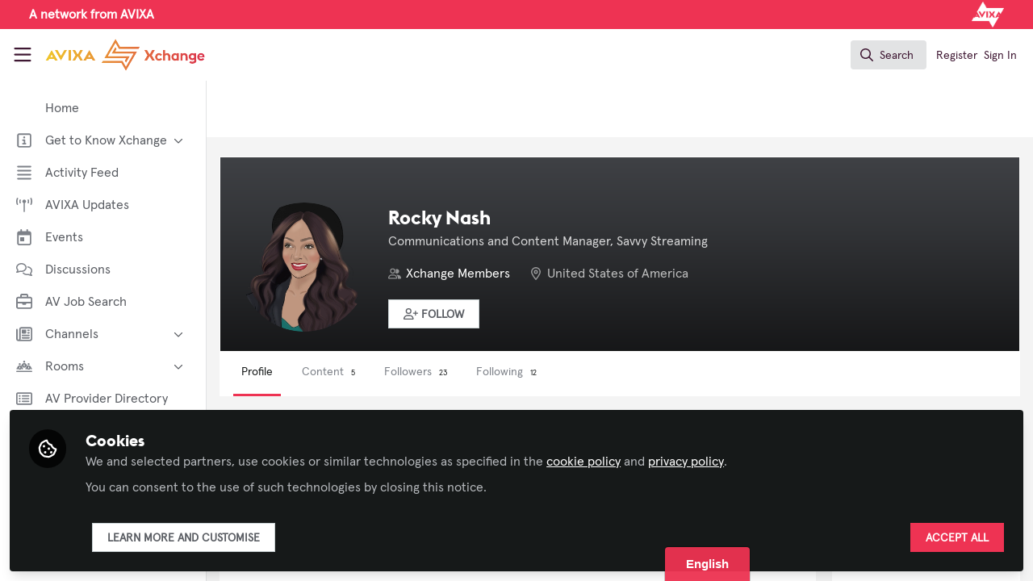

--- FILE ---
content_type: text/html; charset=utf-8
request_url: https://xchange.avixa.org/users/rocky-nash
body_size: 18187
content:


<!doctype html>
<html class="zapnito" lang="en">
  <head prefix="og: http://ogp.me/ns# article: http://ogp.me/ns/article# video: http://ogp.me/ns/video#">
  <title>Rocky Nash | AVIXA Xchange</title>

  <!-- Meta -->
  <meta charset="utf-8">
  <meta http-equiv="X-UA-Compatible" content="IE=edge">
  <meta name="viewport" content="width=device-width, initial-scale=1">
  <meta name="description" content="As a media and marketing professional with a passion for the latest advancements in audiovisual technology, I am ready to cover InfoComm 2024. This event is perfect for networking with industry peers, discovering cutting-edge products, and gaining insights from leading experts. My journey in the AV industry has been driven by a commitment to exploring innovative solutions that elevate professional video and audio experiences for myself and my clients.
At InfoComm, I'm excited to connect with fellow professionals and brands that share my enthusiasm for pushing the boundaries of technology. The opportunity to see the newest trends, participate in hands-on demonstrations, and attend educational sessions is key to our growth and expertise in this dynamic field. Covering InfoComm allows me to not only enhance my knowledge but also share these transformative experiences with my audience, inspiring them to embrace the future of AV technology. I hope to see you all at InfoComm 2025!">
  <meta name="author" content="AVIXA Xchange">
  <meta property="og:site_name" content="AVIXA Xchange">
  <meta property="og:locale" content="en_GB">
    <link href="https://images.zapnito.com" rel="preconnect">
      <link rel="canonical" href="https://xchange.avixa.org/users/rocky-nash">

<meta property="og:title" content="Rocky Nash">
<meta property="og:site_name" content="AVIXA Xchange">
<meta property="og:description" content="&lt;p&gt;As a media and marketing professional with a passion for the latest advancements in audiovisual technology, I am ready to cover InfoComm 2024. This event is perfect for networking with industry peers, discovering cutting-edge products, and gaining insights from leading experts. My journey in the AV industry has been driven by a commitment to exploring innovative solutions that elevate professional video and audio experiences for myself and my clients.&lt;/p&gt;
&lt;p&gt;At InfoComm, I&#39;m excited to connect with fellow professionals and brands that share my enthusiasm for pushing the boundaries of technology. The opportunity to see the newest trends, participate in hands-on demonstrations, and attend educational sessions is key to our growth and expertise in this dynamic field. Covering InfoComm allows me to not only enhance my knowledge but also share these transformative experiences with my audience, inspiring them to embrace the future of AV technology. I hope to see you all at InfoComm 2025!&lt;/p&gt;">
<meta property="og:url" content="https://xchange.avixa.org/users/rocky-nash">
<meta property="og:type" content="profile">
<meta property="og:image" content="https://images.zapnito.com/users/584622/avatar/medium_L8pm0ZQxQs69Ol6Zabk3_AvatarSelfieFinal.png">
<meta property="og:image:width" content="300">
<meta property="og:image:height" content="300">

<meta name="twitter:title" content="Rocky Nash">
<meta name="twitter:description" content="&lt;p&gt;As a media and marketing professional with a passion for the latest advancements in audiovisual technology, I am ready to cover InfoComm 2024. This event is perfect for networking with industry peers, discovering cutting-edge products, and gaining insights from leading experts. My journey in the AV industry has been driven by a commitment to exploring innovative solutions that elevate professional video and audio experiences for myself and my clients.&lt;/p&gt;
&lt;p&gt;At InfoComm, I&#39;m excited to connect with fellow professionals and brands that share my enthusiasm for pushing the boundaries of technology. The opportunity to see the newest trends, participate in hands-on demonstrations, and attend educational sessions is key to our growth and expertise in this dynamic field. Covering InfoComm allows me to not only enhance my knowledge but also share these transformative experiences with my audience, inspiring them to embrace the future of AV technology. I hope to see you all at InfoComm 2025!&lt;/p&gt;">
<meta name="twitter:card" content="summary">
<meta name="twitter:image" content="https://images.zapnito.com/users/584622/avatar/medium_L8pm0ZQxQs69Ol6Zabk3_AvatarSelfieFinal.png">
<meta name="twitter:image:alt" content="Rocky Nash">


  <meta name="csrf-param" content="authenticity_token" />
<meta name="csrf-token" content="0809I9xRCgsP7x9RJvfIHq9jIgwDQCp21QMjenKA4LXkggR9GV0W5cBj54K8Ze_rxIZ0a0tkVKn4e_Z3m_FICg" />
    <link rel="alternate" type="application/rss+xml" title="RSS" href="https://xchange.avixa.org/rss.xml" />
  <link rel="apple-touch-icon" href="https://xchange.avixa.org/theme/assets/touch-icon.png?cache_key=74bec9b7f074ec925401bf65135b7b655bfc2715&amp;theme=avixa">
  <link rel="icon" href="https://xchange.avixa.org/theme/assets/favicon.png?cache_key=b689b2da2e80eb1b835ff4ab1c4d203aaa203d46&amp;theme=avixa">
  <!-- end -->

  <!-- Zapnito -->
  <meta name="zapnito:release" content="v5898">
  <script>
//<![CDATA[
window.zapnito={};zapnito.advertising={"ad_unit_path":"/users/rocky-nash"};zapnito.session={"authenticated":false,"referrer_url":null,"switched_user_from_id":null,"switched_user_to_id":null};zapnito.env={"RAILS_ENV":"production","EMBER_ENV":null,"FILESTACK_API_KEY":"AyqmsPN5ETBqjso42fsNgz","CDN_IMAGE_HOST":"https://images.zapnito.com","AWS_CDN_PUBLIC_ACTIVE_STORAGE_HOST":"https://public-storage.zapnito.com","USER_DELETION_HOURLY_DELAY":"24","DISABLE_IN_APP_NOTIFICATIONS":false};zapnito.segment={"session_id":"4da3646537d48341eb6550e4c70a962f","request_path":"/users/rocky-nash","request_url":"https://xchange.avixa.org/users/rocky-nash","request_user_agent":"Mozilla/5.0 (Macintosh; Intel Mac OS X 10_15_7) AppleWebKit/537.36 (KHTML, like Gecko) Chrome/131.0.0.0 Safari/537.36; ClaudeBot/1.0; +claudebot@anthropic.com)","request_ip_address":"18.226.248.0","current_tenant_id":371,"current_customer_id":106,"current_hubspot_deal_id":"5699980585"};zapnito.password_requirements={"characters":{"uppercase":["A","B","C","D","E","F","G","H","I","J","K","L","M","N","O","P","Q","R","S","T","U","V","W","X","Y","Z"],"number":["0","1","2","3","4","5","6","7","8","9"],"lowercase":["a","b","c","d","e","f","g","h","i","j","k","l","m","n","o","p","q","r","s","t","u","v","w","x","y","z"]},"length":[8,128]};zapnito.profile={"id":584622,"name":"Rocky Nash","company_name":"Savvy Streaming","job_title":"Communications and Content Manager","country":"US","type":"Person"};
//]]>
</script>
  <!-- end -->

  

  

  <!-- Code Snippets -->
  
  
  
  
  <!-- end -->

  <!-- Schema -->
      <script type="application/ld+json">
  {
    "@context": "https://schema.org",
    "@type": "Person",
    "@id": "https://xchange.avixa.org/users/rocky-nash",
    "name": "Rocky Nash",
    "url": "https://xchange.avixa.org/users/rocky-nash",
    "image": "https://images.zapnito.com/users/584622/avatar/medium_L8pm0ZQxQs69Ol6Zabk3_AvatarSelfieFinal.png"
    ,
    "jobTitle": "Communications and Content Manager"
    ,
    "worksFor": {
      "@type": "Organization",
      "name": "Savvy Streaming"
    }
    ,
    "sameAs": ["https://www.linkedin.com/in/rockynash","https://www.twitter.com/rockynashlive","https://www.facebook.com/rockynashlive","https://www.instagram.com/rockynashlive","https://www.rockynash.com"]
  }
</script>


  <!-- end -->

  <!-- Styles -->
  <link rel="stylesheet" href="/vite/assets/tailwind-DqkIs6Ft.css" />
  <link rel="stylesheet" href="/vite/assets/legacy-DiQ7V62A.css" />
  <link rel="stylesheet" href="/vite/assets/application-DdxfEYlU.css" />
  
  <!-- end -->

  <!-- Theme -->
  <link rel="stylesheet" href="https://xchange.avixa.org/fonts.css?cache_key=11379fcc89eb28f9538905a44b0f6e0d9da79e02&amp;theme=avixa" />
  <link rel="stylesheet" href="https://xchange.avixa.org/theme.css?cache_key=691d5feddf56c1f31ff9ddeda994a322f1264369&amp;theme=avixa" />
  <!-- end -->

  <!-- Scripts -->
  <script src="/vite/assets/application-COZ-wt-B.js" crossorigin="anonymous" type="module"></script><link rel="modulepreload" href="/vite/assets/_commonjsHelpers-C4iS2aBk.js" as="script" crossorigin="anonymous">
<link rel="modulepreload" href="/vite/assets/___vite-browser-external_commonjs-proxy-BqV5D26a.js" as="script" crossorigin="anonymous">
<link rel="modulepreload" href="/vite/assets/parser-Bix0bVIi.js" as="script" crossorigin="anonymous">
<link rel="modulepreload" href="/vite/assets/printer-8oNpX3nQ.js" as="script" crossorigin="anonymous">
<link rel="modulepreload" href="/vite/assets/visitor-fDJDJ0EJ.js" as="script" crossorigin="anonymous">
  <script src="/vite/assets/icons-B2h9fHQl.js" crossorigin="anonymous" type="module" async="async"></script>
  <!-- end -->

  <!-- Custom Head -->
  <!-- end -->

  <!-- Custom Scripts -->
  <script src="https://www.avixa.org/assets/js/xchange-scripts-head.js"></script><script src="//d.bablic.com/snippet/654d525d252fe8acf139dfa6.js"></script><script type="javascript/blocked" data-consent="measurement">
            document.addEventListener("DOMContentLoaded", function() {
                var _sf_async_config = window._sf_async_config = (window._sf_async_config || {});
                _sf_async_config.uid = 67202;
                _sf_async_config.domain = 'xchange.avixa.org';
                if (!document.querySelector('link[rel="canonical"]')) {
                    _sf_async_config.path = window.location.pathname;
                } else {
                    _sf_async_config.useCanonical = true;
                    _sf_async_config.useCanonicalDomain = true; 
                }
                _sf_async_config.flickerControl = false;

                var authorEl = document.querySelector('span.truncate');
        
                var authorName1 = authorEl ? authorEl.textContent.trim().replace(/,/g, '') : "";
                var authorName2 = zapnito.content ? zapnito.content['author_name'].replaceAll('- AVIXA','').trim() : "no author";
                _sf_async_config.authors = authorName1.concat(",",authorName2);

                const path = window.location.pathname.toLowerCase();

                // Only assign Landing Pages — no General, no Stories
   if (path.startsWith("/posts/")){
		_sf_async_config.sections = "Posts";
	 }
     else if (path.startsWith("/discussions/")){
		_sf_async_config.sections = "Discussions";
	 }
     else if (
      path === "/" ||
      path === "/discussions" ||
      path === "/events" ||
      path === "/rooms" ||
      path === "/directory/xchange-members" ||
      path === "/directory/av-provider-directory" ||
      path.startsWith("/rooms") ||
      path.startsWith("/badges") ||
      path.startsWith("/channels") ||
      path.startsWith("/pages") ||
      path.startsWith("/events")
    ) {
      _sf_async_config.sections = "Landing";
    }
              else {
                _sf_async_config.sections = "Other";
              }


                function loadChartbeat() {
                    var e = document.createElement('script');
                    var n = document.getElementsByTagName('script')[0];
                    e.type = 'text/javascript';
                    e.async = true;
                    e.src = '//static.chartbeat.com/js/chartbeat.js';
                    n.parentNode.insertBefore(e, n);
                }
                loadChartbeat();
            });
        </script><script async src="//static.chartbeat.com/js/chartbeat_mab.js" type="javascript/blocked" data-consent="measurement"></script>
  <!-- end -->

  <!-- Custom Styles -->
    <link rel="stylesheet" href="/custom.css?cache_key=f092c43564afc64b55832391e339b9840d18ac3c" />
  <!-- end -->



  

  <script type="javascript/blocked" data-consent="measurement">
    !function(g,s,q,r,d){r=g[r]=g[r]||function(){(r.q=r.q||[]).push(
    arguments)};d=s.createElement(q);q=s.getElementsByTagName(q)[0];
    d.src="//d1l6p2sc9645hc.cloudfront.net/tracker.js";q.parentNode.
    insertBefore(d,q)}(window,document,"script","_gs");

    _gs("GSN-470882-X", "master");

      _gs("GSN-649492-R", "tenant");

      _gs("unidentify");

      _gs('set', 'chat', { button: true });
  </script>

  

  <script type="javascript/blocked" data-consent="measurement">
    window.dataLayer = window.dataLayer || [];
    (function(w,d,s,l,i){w[l]=w[l]||[];w[l].push({"gtm.start":new Date().getTime(),event:"gtm.js"});var f=d.getElementsByTagName(s)[0],j=d.createElement(s),dl=l!="dataLayer"?"&l="+l:"";j.async=true;j.src="//www.googletagmanager.com/gtm.js?id="+i+dl;f.parentNode.insertBefore(j,f); })(window,document,"script","dataLayer", "GTM-N43M3NW");
  </script>
</head>

  <body class="overscroll-none avixa user-signed-out rails guest-users guest-users-show ">
    <a data-zapnito-skip-nav href="#main-content">Skip to main content</a>
    

    

    <div class="wrapper overflow-hidden">
          <div class="branding-bar flex relative z-10">
    <link rel="stylesheet" href="/code-snippets/1257.css?cache_key=f092c43564afc64b55832391e339b9840d18ac3c" />
<div class="branding-bar__wrap flex w-full items-center">
  <div class="w-1/2 flex items-center justify-start">
     <p class="m-0 ml-4 font-bold text-white">A network from AVIXA</p>
  </div>
    
  <div class="w-1/2 flex items-center justify-end">
        <a href="https://avixa.org/" target="_blank">
          <img src="https://images.zapnito.com/users/15142/posters/1635517990-32-1325/9e012089-343f-45c9-92dc-1815c132507e.png" alt="Avixa" class="h-8 mr-4">
        </a>
  </div>
</div>
  </div>

  <style type="text/css">
    .branding-bar {
      height: 36px !important;
    }


    @media (min-width: 750px) {
      .min-h-screen-navbar {
        min-height: calc(100vh - var(--navbar-height) - 36px) !important;
      }

      .h-screen-navbar,
      .sm\:h-screen-navbar,
      .md\:h-screen-navbar,
      .lg\:h-screen-navbar,
      .xl\:h-screen-navbar {
        height: calc(100vh - var(--navbar-height) - 36px) !important;
      }
    }
  </style>

        <header data-zapnito-navbar role="banner" aria-label="Main site navigation">
  <div class="flex items-center bg-brand-navbar h-navbar">
    <button
      type="button"
      class="w-14 cursor-pointer p-4"
      data-toggle-universal-sidebar="true"
      data-test-universal-sidebar-toggle
      data-zapnito-navbar-sidebar-toggle
      aria-label="Toggle universal sidebar"
    >
      <svg xmlns="http://www.w3.org/2000/svg" viewBox="0 0 448 512" class="h-6 w-6 text-brand-navbar-button-text-color fill-current group-hover:text-brand-navbar-button-background-color-hover transition-colors" role="img" aria-hidden="true">
        <title>Menu Icon</title>
        <path d="M0 88C0 74.7 10.7 64 24 64l400 0c13.3 0 24 10.7 24 24s-10.7 24-24 24L24 112C10.7 112 0 101.3 0 88zM0 248c0-13.3 10.7-24 24-24l400 0c13.3 0 24 10.7 24 24s-10.7 24-24 24L24 272c-13.3 0-24-10.7-24-24zM448 408c0 13.3-10.7 24-24 24L24 432c-13.3 0-24-10.7-24-24s10.7-24 24-24l400 0c13.3 0 24 10.7 24 24z"/>
      </svg>
    </button>

    <a class="hidden xs:inline-block h-14 min-w-24 mr-8" aria-label="Home" href="/">
      <div data-zapnito-brand-logo class="m-0 h-full bg-no-repeat bg-center" aria-hidden="true">
        <span class="sr-only">AVIXA Xchange</span>
      </div>
</a>
    <nav class="flex justify-end items-center w-full" role="navigation" aria-label="User navigation">
      <div id="navbar-app"></div>
      <script src="/vite/assets/index-Fd5RxBub.js" crossorigin="anonymous" type="module"></script><link rel="modulepreload" href="/vite/assets/Author-BjG_zV1W.js" as="script" crossorigin="anonymous">
<link rel="modulepreload" href="/vite/assets/index-5SMOas9j.js" as="script" crossorigin="anonymous">
<link rel="modulepreload" href="/vite/assets/_commonjsHelpers-C4iS2aBk.js" as="script" crossorigin="anonymous">
<link rel="modulepreload" href="/vite/assets/combobox-BLTbT12k.js" as="script" crossorigin="anonymous">
<link rel="modulepreload" href="/vite/assets/App-ZIIQZq_7.js" as="script" crossorigin="anonymous">
<link rel="modulepreload" href="/vite/assets/queries-BJw_VX_-.js" as="script" crossorigin="anonymous">
<link rel="modulepreload" href="/vite/assets/useCommandPaletteSearch-CJu-COf5.js" as="script" crossorigin="anonymous">
<link rel="modulepreload" href="/vite/assets/visitor-fDJDJ0EJ.js" as="script" crossorigin="anonymous">
<link rel="modulepreload" href="/vite/assets/parser-Bix0bVIi.js" as="script" crossorigin="anonymous">
<link rel="modulepreload" href="/vite/assets/printer-8oNpX3nQ.js" as="script" crossorigin="anonymous">
<link rel="modulepreload" href="/vite/assets/CommandPalette-M2uQB22Q.js" as="script" crossorigin="anonymous">
<link rel="modulepreload" href="/vite/assets/useKeyboardShortcuts-DLyZcWL1.js" as="script" crossorigin="anonymous">
<link rel="modulepreload" href="/vite/assets/searchUtils-CtQ_BGy3.js" as="script" crossorigin="anonymous">
<link rel="modulepreload" href="/vite/assets/SearchInput-CYY7WNql.js" as="script" crossorigin="anonymous">
<link rel="modulepreload" href="/vite/assets/SearchIcon-DNwsdJsD.js" as="script" crossorigin="anonymous">
<link rel="modulepreload" href="/vite/assets/SearchResults-BevJ3nxi.js" as="script" crossorigin="anonymous">
<link rel="modulepreload" href="/vite/assets/ViewAll-RvkfH1Be.js" as="script" crossorigin="anonymous">
<link rel="modulepreload" href="/vite/assets/SearchResultRenderer-BxS3E-rX.js" as="script" crossorigin="anonymous">
<link rel="modulepreload" href="/vite/assets/Content-GR_kbv58.js" as="script" crossorigin="anonymous">
<link rel="modulepreload" href="/vite/assets/cloudflare-image-compression-CWBc8szR.js" as="script" crossorigin="anonymous">
<link rel="modulepreload" href="/vite/assets/User-B64RsnQL.js" as="script" crossorigin="anonymous">
<link rel="modulepreload" href="/vite/assets/Org-DiF2hTaK.js" as="script" crossorigin="anonymous">
<link rel="modulepreload" href="/vite/assets/Discussion-BZboYQqh.js" as="script" crossorigin="anonymous">
<link rel="modulepreload" href="/vite/assets/ThirdPartyResources-cL2eWluX.js" as="script" crossorigin="anonymous">
<link rel="modulepreload" href="/vite/assets/Event-C6VrDpqj.js" as="script" crossorigin="anonymous">
<link rel="modulepreload" href="/vite/assets/Room-CSUpgaU4.js" as="script" crossorigin="anonymous">
<link rel="modulepreload" href="/vite/assets/Course-wVke63pw.js" as="script" crossorigin="anonymous">
<link rel="modulepreload" href="/vite/assets/NoResults-CqyOKRXO.js" as="script" crossorigin="anonymous">
<link rel="modulepreload" href="/vite/assets/EmptyState--QkNy5WO.js" as="script" crossorigin="anonymous">

      <div class="flex items-center">
          <ul class="flex list-none gap-2 pl-2 sm:pr-4" role="menu">
              <li role="none">
                <a class="px-1" data-zapnito-navbar-text-button="" aria-label="Sign up using SSO" role="menuitem" href="https://xchange.avixa.org/users/auth/salesforce">Register</a>
              </li>
              <li role="none">
                <a class="px-1" data-test-signin-button="" data-zapnito-navbar-text-button="" aria-label="Sign in using SSO" role="menuitem" href="https://xchange.avixa.org/users/auth/salesforce">Sign In</a>
              </li>
      </ul>
    </div>
  </nav>
</header>


      <div class="h-screen-navbar">
        <div class="flex h-full">
          <aside data-controller="universal-sidebar" class="relative flex h-screen-navbar flex-col">
  <div
    data-universal-sidebar-target="overlay"
    data-overlay-active="false"
    role="dialog"
  ></div>
  <section
    data-test-universal-sidebar
    data-universal-sidebar-target="sidebar"
    data-zapnito-universal-sidebar="untoggled"
    
    class="absolute left-0 top-0 sm:static z-90 h-screen-navbar overflow-y-auto md:flex w-64 flex-grow flex-col transition-all ease-in-out duration-200 justify-between border-r border-gray-200 bg-white"
  >
    <div class="relative flex flex-col flex-grow inset-0 h-screen-navbar">
      
      <div class="flex flex-auto w-full overflow-y-auto px-3 py-4">
        <ul class="flex flex-col w-full m-0 p-0 list-none">

              <li title="Home" class="flex items-center space-x-3 mb-1">
                <a data-controller="segment-tracking" data-segment-tracking-id-value="navigation_clicked" data-segment-tracking-json-value="{ &quot;navigation_title&quot;: &quot;Home&quot;,
                           &quot;navigation_url&quot;: &quot;https://xchange.avixa.org&quot;,
                           &quot;navigation_location&quot;: &quot;sidebar&quot;}" target="_self" class="flex w-full items-center space-x-4 rounded p-2 text-gray-700 hover:bg-gray-100 hover:text-gray-900 hover:no-underline" href="https://xchange.avixa.org">
                  <i class="fa-lg w-5 h-5 text-gray-600  "></i>
                  <span class="text-gray-700 leading-tight line-clamp-2 text-base">
                    Home
                  </span>
</a>              </li>


              <li
                data-universal-sidebar-target="grouping"
                aria-expanded="false"
                title="Get to Know Xchange"
                class="flex flex-col mb-1"
                data-universal-sidebar-grouping-id="4713"
              >
                <button
                  data-action="universal-sidebar#toggleGrouping"
                  data-universal-sidebar-grouping-id="4713"
                  class="flex items-center justify-between p-2 rounded hover:bg-gray-100 hover:text-gray-900 hover:no-underline"
                >
                  <span class="flex items-center text-left space-x-4">
                    <i class="fa-lg w-5 h-5 text-gray-600 far fa-square-info"></i>
                    <span class="text-gray-700 leading-tight line-clamp-2 text-base">
                      Get to Know Xchange
                    </span>
                  </span>
                  <i data-universal-sidebar-group-chevron class="fa-regular fa-chevron-down h-3 w-3 text-gray-700 ease-in-out hover:text-gray-900 transform transition-transform duration-300 mx-2"></i>
                </button>
                <section data-universal-sidebar-children-wrapper>
                  <ul data-universal-sidebar-children class="m-0 p-0">
                      <li title="Welcome to AVIXA Xchange — Your Pro AV Community Hub" class="flex focus:ring-2 rounded">
                        <a data-controller="segment-tracking" data-segment-tracking-id-value="navigation_clicked" data-segment-tracking-json-value="{ &quot;navigation_title&quot;: &quot;Welcome to AVIXA Xchange — Your Pro AV Community Hub&quot;,
                                  &quot;navigation_url&quot;: &quot;/pages/xchange-welcome&quot;,
                                  &quot;navigation_location&quot;: &quot;sidebar&quot;}" target="_blank" tabindex="-1" class="flex w-full items-center space-x-4 rounded p-2 mx-0.5 text-gray-700 hover:bg-gray-100 hover:text-gray-900 hover:no-underline" href="/pages/xchange-welcome">
                          <span class="ml-9 text-xs text-gray-700 leading-tight line-clamp-2">
                            Welcome to AVIXA Xchange — Your Pro AV Community Hub
                          </span>
</a>                      </li>
                      <li title="Meet the AVIXA® Xchange Advocates" class="flex focus:ring-2 rounded">
                        <a data-controller="segment-tracking" data-segment-tracking-id-value="navigation_clicked" data-segment-tracking-json-value="{ &quot;navigation_title&quot;: &quot;Meet the AVIXA® Xchange Advocates&quot;,
                                  &quot;navigation_url&quot;: &quot;/pages/AVIXA-Xchange-Advocates&quot;,
                                  &quot;navigation_location&quot;: &quot;sidebar&quot;}" target="_self" tabindex="-1" class="flex w-full items-center space-x-4 rounded p-2 mx-0.5 text-gray-700 hover:bg-gray-100 hover:text-gray-900 hover:no-underline" href="/pages/AVIXA-Xchange-Advocates">
                          <span class="ml-9 text-xs text-gray-700 leading-tight line-clamp-2">
                            Meet the AVIXA® Xchange Advocates
                          </span>
</a>                      </li>
                      <li title="About Xchange" class="flex focus:ring-2 rounded">
                        <a data-controller="segment-tracking" data-segment-tracking-id-value="navigation_clicked" data-segment-tracking-json-value="{ &quot;navigation_title&quot;: &quot;About Xchange&quot;,
                                  &quot;navigation_url&quot;: &quot;https://xchange.avixa.org/pages/about&quot;,
                                  &quot;navigation_location&quot;: &quot;sidebar&quot;}" target="_self" tabindex="-1" class="flex w-full items-center space-x-4 rounded p-2 mx-0.5 text-gray-700 hover:bg-gray-100 hover:text-gray-900 hover:no-underline" href="https://xchange.avixa.org/pages/about">
                          <span class="ml-9 text-xs text-gray-700 leading-tight line-clamp-2">
                            About Xchange
                          </span>
</a>                      </li>
                  </ul>
                </section>
              </li>


              <li title="Activity Feed" class="flex items-center space-x-3 mb-1">
                <a data-controller="segment-tracking" data-segment-tracking-id-value="navigation_clicked" data-segment-tracking-json-value="{ &quot;navigation_title&quot;: &quot;Activity Feed&quot;,
                           &quot;navigation_url&quot;: &quot;https://xchange.avixa.org/activity&quot;,
                           &quot;navigation_location&quot;: &quot;sidebar&quot;}" target="_self" class="flex w-full items-center space-x-4 rounded p-2 text-gray-700 hover:bg-gray-100 hover:text-gray-900 hover:no-underline" href="https://xchange.avixa.org/activity">
                  <i class="fa-lg w-5 h-5 text-gray-600 far fa-align-justify"></i>
                  <span class="text-gray-700 leading-tight line-clamp-2 text-base">
                    Activity Feed
                  </span>
</a>              </li>


              <li title="AVIXA Updates" class="flex items-center space-x-3 mb-1">
                <a data-controller="segment-tracking" data-segment-tracking-id-value="navigation_clicked" data-segment-tracking-json-value="{ &quot;navigation_title&quot;: &quot;AVIXA Updates&quot;,
                           &quot;navigation_url&quot;: &quot;https://xchange.avixa.org/channels/avixa-updates&quot;,
                           &quot;navigation_location&quot;: &quot;sidebar&quot;}" target="_self" class="flex w-full items-center space-x-4 rounded p-2 text-gray-700 hover:bg-gray-100 hover:text-gray-900 hover:no-underline" href="https://xchange.avixa.org/channels/avixa-updates">
                  <i class="fa-lg w-5 h-5 text-gray-600 far fa-tower-broadcast"></i>
                  <span class="text-gray-700 leading-tight line-clamp-2 text-base">
                    AVIXA Updates
                  </span>
</a>              </li>


              <li title="Events" class="flex items-center space-x-3 mb-1">
                <a data-controller="segment-tracking" data-segment-tracking-id-value="navigation_clicked" data-segment-tracking-json-value="{ &quot;navigation_title&quot;: &quot;Events&quot;,
                           &quot;navigation_url&quot;: &quot;https://xchange.avixa.org/events&quot;,
                           &quot;navigation_location&quot;: &quot;sidebar&quot;}" target="_self" class="flex w-full items-center space-x-4 rounded p-2 text-gray-700 hover:bg-gray-100 hover:text-gray-900 hover:no-underline" href="https://xchange.avixa.org/events">
                  <i class="fa-lg w-5 h-5 text-gray-600 far fa-calendar-day"></i>
                  <span class="text-gray-700 leading-tight line-clamp-2 text-base">
                    Events
                  </span>
</a>              </li>


              <li title="Discussions" class="flex items-center space-x-3 mb-1">
                <a data-controller="segment-tracking" data-segment-tracking-id-value="navigation_clicked" data-segment-tracking-json-value="{ &quot;navigation_title&quot;: &quot;Discussions&quot;,
                           &quot;navigation_url&quot;: &quot;https://xchange.avixa.org/discussions&quot;,
                           &quot;navigation_location&quot;: &quot;sidebar&quot;}" target="_self" class="flex w-full items-center space-x-4 rounded p-2 text-gray-700 hover:bg-gray-100 hover:text-gray-900 hover:no-underline" href="https://xchange.avixa.org/discussions">
                  <i class="fa-lg w-5 h-5 text-gray-600 far fa-comments"></i>
                  <span class="text-gray-700 leading-tight line-clamp-2 text-base">
                    Discussions
                  </span>
</a>              </li>


              <li title="AV Job Search" class="flex items-center space-x-3 mb-1">
                <a data-controller="segment-tracking" data-segment-tracking-id-value="navigation_clicked" data-segment-tracking-json-value="{ &quot;navigation_title&quot;: &quot;AV Job Search&quot;,
                           &quot;navigation_url&quot;: &quot;https://jobsite.avixa.org&quot;,
                           &quot;navigation_location&quot;: &quot;sidebar&quot;}" target="_self" class="flex w-full items-center space-x-4 rounded p-2 text-gray-700 hover:bg-gray-100 hover:text-gray-900 hover:no-underline" href="https://jobsite.avixa.org">
                  <i class="fa-lg w-5 h-5 text-gray-600 far fa-briefcase"></i>
                  <span class="text-gray-700 leading-tight line-clamp-2 text-base">
                    AV Job Search
                  </span>
</a>              </li>


              <li
                data-universal-sidebar-target="grouping"
                aria-expanded="false"
                title="Channels"
                class="flex flex-col mb-1"
                data-universal-sidebar-grouping-id="931"
              >
                <button
                  data-action="universal-sidebar#toggleGrouping"
                  data-universal-sidebar-grouping-id="931"
                  class="flex items-center justify-between p-2 rounded hover:bg-gray-100 hover:text-gray-900 hover:no-underline"
                >
                  <span class="flex items-center text-left space-x-4">
                    <i class="fa-lg w-5 h-5 text-gray-600 far fa-newspaper"></i>
                    <span class="text-gray-700 leading-tight line-clamp-2 text-base">
                      Channels
                    </span>
                  </span>
                  <i data-universal-sidebar-group-chevron class="fa-regular fa-chevron-down h-3 w-3 text-gray-700 ease-in-out hover:text-gray-900 transform transition-transform duration-300 mx-2"></i>
                </button>
                <section data-universal-sidebar-children-wrapper>
                  <ul data-universal-sidebar-children class="m-0 p-0">
                      <li title="AI in AV" class="flex focus:ring-2 rounded">
                        <a data-controller="segment-tracking" data-segment-tracking-id-value="navigation_clicked" data-segment-tracking-json-value="{ &quot;navigation_title&quot;: &quot;AI in AV&quot;,
                                  &quot;navigation_url&quot;: &quot;https://xchange.avixa.org/channels/ai-in-av&quot;,
                                  &quot;navigation_location&quot;: &quot;sidebar&quot;}" target="_self" tabindex="-1" class="flex w-full items-center space-x-4 rounded p-2 mx-0.5 text-gray-700 hover:bg-gray-100 hover:text-gray-900 hover:no-underline" href="https://xchange.avixa.org/channels/ai-in-av">
                          <span class="ml-9 text-xs text-gray-700 leading-tight line-clamp-2">
                            AI in AV
                          </span>
</a>                      </li>
                      <li title="Broadcast AV" class="flex focus:ring-2 rounded">
                        <a data-controller="segment-tracking" data-segment-tracking-id-value="navigation_clicked" data-segment-tracking-json-value="{ &quot;navigation_title&quot;: &quot;Broadcast AV&quot;,
                                  &quot;navigation_url&quot;: &quot;https://xchange.avixa.org/channels/broadcast-av&quot;,
                                  &quot;navigation_location&quot;: &quot;sidebar&quot;}" target="_self" tabindex="-1" class="flex w-full items-center space-x-4 rounded p-2 mx-0.5 text-gray-700 hover:bg-gray-100 hover:text-gray-900 hover:no-underline" href="https://xchange.avixa.org/channels/broadcast-av">
                          <span class="ml-9 text-xs text-gray-700 leading-tight line-clamp-2">
                            Broadcast AV
                          </span>
</a>                      </li>
                      <li title="Business of AV" class="flex focus:ring-2 rounded">
                        <a data-controller="segment-tracking" data-segment-tracking-id-value="navigation_clicked" data-segment-tracking-json-value="{ &quot;navigation_title&quot;: &quot;Business of AV&quot;,
                                  &quot;navigation_url&quot;: &quot;https://xchange.avixa.org/channels/business-of-av&quot;,
                                  &quot;navigation_location&quot;: &quot;sidebar&quot;}" target="_self" tabindex="-1" class="flex w-full items-center space-x-4 rounded p-2 mx-0.5 text-gray-700 hover:bg-gray-100 hover:text-gray-900 hover:no-underline" href="https://xchange.avixa.org/channels/business-of-av">
                          <span class="ml-9 text-xs text-gray-700 leading-tight line-clamp-2">
                            Business of AV
                          </span>
</a>                      </li>
                      <li title="Command and Control" class="flex focus:ring-2 rounded">
                        <a data-controller="segment-tracking" data-segment-tracking-id-value="navigation_clicked" data-segment-tracking-json-value="{ &quot;navigation_title&quot;: &quot;Command and Control&quot;,
                                  &quot;navigation_url&quot;: &quot;https://xchange.avixa.org/channels/command-and-control&quot;,
                                  &quot;navigation_location&quot;: &quot;sidebar&quot;}" target="_self" tabindex="-1" class="flex w-full items-center space-x-4 rounded p-2 mx-0.5 text-gray-700 hover:bg-gray-100 hover:text-gray-900 hover:no-underline" href="https://xchange.avixa.org/channels/command-and-control">
                          <span class="ml-9 text-xs text-gray-700 leading-tight line-clamp-2">
                            Command and Control
                          </span>
</a>                      </li>
                      <li title="Conferencing and Collaboration" class="flex focus:ring-2 rounded">
                        <a data-controller="segment-tracking" data-segment-tracking-id-value="navigation_clicked" data-segment-tracking-json-value="{ &quot;navigation_title&quot;: &quot;Conferencing and Collaboration&quot;,
                                  &quot;navigation_url&quot;: &quot;https://xchange.avixa.org/channels/conferencing-collaboration&quot;,
                                  &quot;navigation_location&quot;: &quot;sidebar&quot;}" target="_self" tabindex="-1" class="flex w-full items-center space-x-4 rounded p-2 mx-0.5 text-gray-700 hover:bg-gray-100 hover:text-gray-900 hover:no-underline" href="https://xchange.avixa.org/channels/conferencing-collaboration">
                          <span class="ml-9 text-xs text-gray-700 leading-tight line-clamp-2">
                            Conferencing and Collaboration
                          </span>
</a>                      </li>
                      <li title="Digital Signage" class="flex focus:ring-2 rounded">
                        <a data-controller="segment-tracking" data-segment-tracking-id-value="navigation_clicked" data-segment-tracking-json-value="{ &quot;navigation_title&quot;: &quot;Digital Signage&quot;,
                                  &quot;navigation_url&quot;: &quot;https://xchange.avixa.org/channels/digital-signage&quot;,
                                  &quot;navigation_location&quot;: &quot;sidebar&quot;}" target="_self" tabindex="-1" class="flex w-full items-center space-x-4 rounded p-2 mx-0.5 text-gray-700 hover:bg-gray-100 hover:text-gray-900 hover:no-underline" href="https://xchange.avixa.org/channels/digital-signage">
                          <span class="ml-9 text-xs text-gray-700 leading-tight line-clamp-2">
                            Digital Signage
                          </span>
</a>                      </li>
                      <li title="Immersive Experiences" class="flex focus:ring-2 rounded">
                        <a data-controller="segment-tracking" data-segment-tracking-id-value="navigation_clicked" data-segment-tracking-json-value="{ &quot;navigation_title&quot;: &quot;Immersive Experiences&quot;,
                                  &quot;navigation_url&quot;: &quot;https://xchange.avixa.org/channels/immersive-experiences&quot;,
                                  &quot;navigation_location&quot;: &quot;sidebar&quot;}" target="_self" tabindex="-1" class="flex w-full items-center space-x-4 rounded p-2 mx-0.5 text-gray-700 hover:bg-gray-100 hover:text-gray-900 hover:no-underline" href="https://xchange.avixa.org/channels/immersive-experiences">
                          <span class="ml-9 text-xs text-gray-700 leading-tight line-clamp-2">
                            Immersive Experiences
                          </span>
</a>                      </li>
                      <li title="Learning Solutions" class="flex focus:ring-2 rounded">
                        <a data-controller="segment-tracking" data-segment-tracking-id-value="navigation_clicked" data-segment-tracking-json-value="{ &quot;navigation_title&quot;: &quot;Learning Solutions&quot;,
                                  &quot;navigation_url&quot;: &quot;https://xchange.avixa.org/channels/learning-solutions&quot;,
                                  &quot;navigation_location&quot;: &quot;sidebar&quot;}" target="_self" tabindex="-1" class="flex w-full items-center space-x-4 rounded p-2 mx-0.5 text-gray-700 hover:bg-gray-100 hover:text-gray-900 hover:no-underline" href="https://xchange.avixa.org/channels/learning-solutions">
                          <span class="ml-9 text-xs text-gray-700 leading-tight line-clamp-2">
                            Learning Solutions
                          </span>
</a>                      </li>
                      <li title="Live Events / Performance Entertainment" class="flex focus:ring-2 rounded">
                        <a data-controller="segment-tracking" data-segment-tracking-id-value="navigation_clicked" data-segment-tracking-json-value="{ &quot;navigation_title&quot;: &quot;Live Events / Performance Entertainment&quot;,
                                  &quot;navigation_url&quot;: &quot;https://xchange.avixa.org/channels/live-events-performance-entertainment&quot;,
                                  &quot;navigation_location&quot;: &quot;sidebar&quot;}" target="_self" tabindex="-1" class="flex w-full items-center space-x-4 rounded p-2 mx-0.5 text-gray-700 hover:bg-gray-100 hover:text-gray-900 hover:no-underline" href="https://xchange.avixa.org/channels/live-events-performance-entertainment">
                          <span class="ml-9 text-xs text-gray-700 leading-tight line-clamp-2">
                            Live Events / Performance Entertainment
                          </span>
</a>                      </li>
                      <li title="Sustainability in AV" class="flex focus:ring-2 rounded">
                        <a data-controller="segment-tracking" data-segment-tracking-id-value="navigation_clicked" data-segment-tracking-json-value="{ &quot;navigation_title&quot;: &quot;Sustainability in AV&quot;,
                                  &quot;navigation_url&quot;: &quot;https://xchange.avixa.org/channels/sustainability-in-av&quot;,
                                  &quot;navigation_location&quot;: &quot;sidebar&quot;}" target="_self" tabindex="-1" class="flex w-full items-center space-x-4 rounded p-2 mx-0.5 text-gray-700 hover:bg-gray-100 hover:text-gray-900 hover:no-underline" href="https://xchange.avixa.org/channels/sustainability-in-av">
                          <span class="ml-9 text-xs text-gray-700 leading-tight line-clamp-2">
                            Sustainability in AV
                          </span>
</a>                      </li>
                      <li title="The Podcast Channel" class="flex focus:ring-2 rounded">
                        <a data-controller="segment-tracking" data-segment-tracking-id-value="navigation_clicked" data-segment-tracking-json-value="{ &quot;navigation_title&quot;: &quot;The Podcast Channel&quot;,
                                  &quot;navigation_url&quot;: &quot;https://xchange.avixa.org/channels/the-podcast-channel&quot;,
                                  &quot;navigation_location&quot;: &quot;sidebar&quot;}" target="_self" tabindex="-1" class="flex w-full items-center space-x-4 rounded p-2 mx-0.5 text-gray-700 hover:bg-gray-100 hover:text-gray-900 hover:no-underline" href="https://xchange.avixa.org/channels/the-podcast-channel">
                          <span class="ml-9 text-xs text-gray-700 leading-tight line-clamp-2">
                            The Podcast Channel
                          </span>
</a>                      </li>
                      <li title="Workforce Development" class="flex focus:ring-2 rounded">
                        <a data-controller="segment-tracking" data-segment-tracking-id-value="navigation_clicked" data-segment-tracking-json-value="{ &quot;navigation_title&quot;: &quot;Workforce Development&quot;,
                                  &quot;navigation_url&quot;: &quot;https://xchange.avixa.org/channels/workforce-development&quot;,
                                  &quot;navigation_location&quot;: &quot;sidebar&quot;}" target="_self" tabindex="-1" class="flex w-full items-center space-x-4 rounded p-2 mx-0.5 text-gray-700 hover:bg-gray-100 hover:text-gray-900 hover:no-underline" href="https://xchange.avixa.org/channels/workforce-development">
                          <span class="ml-9 text-xs text-gray-700 leading-tight line-clamp-2">
                            Workforce Development
                          </span>
</a>                      </li>
                  </ul>
                </section>
              </li>


              <li
                data-universal-sidebar-target="grouping"
                aria-expanded="false"
                title="Rooms"
                class="flex flex-col mb-1"
                data-universal-sidebar-grouping-id="926"
              >
                <button
                  data-action="universal-sidebar#toggleGrouping"
                  data-universal-sidebar-grouping-id="926"
                  class="flex items-center justify-between p-2 rounded hover:bg-gray-100 hover:text-gray-900 hover:no-underline"
                >
                  <span class="flex items-center text-left space-x-4">
                    <i class="fa-lg w-5 h-5 text-gray-600 far fa-people-line"></i>
                    <span class="text-gray-700 leading-tight line-clamp-2 text-base">
                      Rooms
                    </span>
                  </span>
                  <i data-universal-sidebar-group-chevron class="fa-regular fa-chevron-down h-3 w-3 text-gray-700 ease-in-out hover:text-gray-900 transform transition-transform duration-300 mx-2"></i>
                </button>
                <section data-universal-sidebar-children-wrapper>
                  <ul data-universal-sidebar-children class="m-0 p-0">
                      <li title="AV/IT Buyers" class="flex focus:ring-2 rounded">
                        <a data-controller="segment-tracking" data-segment-tracking-id-value="navigation_clicked" data-segment-tracking-json-value="{ &quot;navigation_title&quot;: &quot;AV/IT Buyers&quot;,
                                  &quot;navigation_url&quot;: &quot;https://xchange.avixa.org/rooms/av-it-buyers&quot;,
                                  &quot;navigation_location&quot;: &quot;sidebar&quot;}" target="_self" tabindex="-1" class="flex w-full items-center space-x-4 rounded p-2 mx-0.5 text-gray-700 hover:bg-gray-100 hover:text-gray-900 hover:no-underline" href="https://xchange.avixa.org/rooms/av-it-buyers">
                          <span class="ml-9 text-xs text-gray-700 leading-tight line-clamp-2">
                            AV/IT Buyers
                          </span>
</a>                      </li>
                      <li title="AV Marketers" class="flex focus:ring-2 rounded">
                        <a data-controller="segment-tracking" data-segment-tracking-id-value="navigation_clicked" data-segment-tracking-json-value="{ &quot;navigation_title&quot;: &quot;AV Marketers&quot;,
                                  &quot;navigation_url&quot;: &quot;https://xchange.avixa.org/rooms/av-marketers&quot;,
                                  &quot;navigation_location&quot;: &quot;sidebar&quot;}" target="_self" tabindex="-1" class="flex w-full items-center space-x-4 rounded p-2 mx-0.5 text-gray-700 hover:bg-gray-100 hover:text-gray-900 hover:no-underline" href="https://xchange.avixa.org/rooms/av-marketers">
                          <span class="ml-9 text-xs text-gray-700 leading-tight line-clamp-2">
                            AV Marketers
                          </span>
</a>                      </li>
                      <li title="AVIXA CTS Study Group" class="flex focus:ring-2 rounded">
                        <a data-controller="segment-tracking" data-segment-tracking-id-value="navigation_clicked" data-segment-tracking-json-value="{ &quot;navigation_title&quot;: &quot;AVIXA CTS Study Group&quot;,
                                  &quot;navigation_url&quot;: &quot;https://xchange.avixa.org/rooms/avixa-cts-study-group&quot;,
                                  &quot;navigation_location&quot;: &quot;sidebar&quot;}" target="_self" tabindex="-1" class="flex w-full items-center space-x-4 rounded p-2 mx-0.5 text-gray-700 hover:bg-gray-100 hover:text-gray-900 hover:no-underline" href="https://xchange.avixa.org/rooms/avixa-cts-study-group">
                          <span class="ml-9 text-xs text-gray-700 leading-tight line-clamp-2">
                            AVIXA CTS Study Group
                          </span>
</a>                      </li>
                      <li title="Congreso AVIXA" class="flex focus:ring-2 rounded">
                        <a data-controller="segment-tracking" data-segment-tracking-id-value="navigation_clicked" data-segment-tracking-json-value="{ &quot;navigation_title&quot;: &quot;Congreso AVIXA&quot;,
                                  &quot;navigation_url&quot;: &quot;https://xchange.avixa.org/rooms/congreso-avixa&quot;,
                                  &quot;navigation_location&quot;: &quot;sidebar&quot;}" target="_self" tabindex="-1" class="flex w-full items-center space-x-4 rounded p-2 mx-0.5 text-gray-700 hover:bg-gray-100 hover:text-gray-900 hover:no-underline" href="https://xchange.avixa.org/rooms/congreso-avixa">
                          <span class="ml-9 text-xs text-gray-700 leading-tight line-clamp-2">
                            Congreso AVIXA
                          </span>
</a>                      </li>
                      <li title="Foro AVIXA en español" class="flex focus:ring-2 rounded">
                        <a data-controller="segment-tracking" data-segment-tracking-id-value="navigation_clicked" data-segment-tracking-json-value="{ &quot;navigation_title&quot;: &quot;Foro AVIXA en español&quot;,
                                  &quot;navigation_url&quot;: &quot;https://xchange.avixa.org/rooms/foro-avixa-en-espanol&quot;,
                                  &quot;navigation_location&quot;: &quot;sidebar&quot;}" target="_self" tabindex="-1" class="flex w-full items-center space-x-4 rounded p-2 mx-0.5 text-gray-700 hover:bg-gray-100 hover:text-gray-900 hover:no-underline" href="https://xchange.avixa.org/rooms/foro-avixa-en-espanol">
                          <span class="ml-9 text-xs text-gray-700 leading-tight line-clamp-2">
                            Foro AVIXA en español
                          </span>
</a>                      </li>
                      <li title="InfoComm" class="flex focus:ring-2 rounded">
                        <a data-controller="segment-tracking" data-segment-tracking-id-value="navigation_clicked" data-segment-tracking-json-value="{ &quot;navigation_title&quot;: &quot;InfoComm&quot;,
                                  &quot;navigation_url&quot;: &quot;https://xchange.avixa.org/rooms/infocomm&quot;,
                                  &quot;navigation_location&quot;: &quot;sidebar&quot;}" target="_self" tabindex="-1" class="flex w-full items-center space-x-4 rounded p-2 mx-0.5 text-gray-700 hover:bg-gray-100 hover:text-gray-900 hover:no-underline" href="https://xchange.avixa.org/rooms/infocomm">
                          <span class="ml-9 text-xs text-gray-700 leading-tight line-clamp-2">
                            InfoComm
                          </span>
</a>                      </li>
                      <li title="ISE" class="flex focus:ring-2 rounded">
                        <a data-controller="segment-tracking" data-segment-tracking-id-value="navigation_clicked" data-segment-tracking-json-value="{ &quot;navigation_title&quot;: &quot;ISE&quot;,
                                  &quot;navigation_url&quot;: &quot;https://xchange.avixa.org/rooms/ise&quot;,
                                  &quot;navigation_location&quot;: &quot;sidebar&quot;}" target="_self" tabindex="-1" class="flex w-full items-center space-x-4 rounded p-2 mx-0.5 text-gray-700 hover:bg-gray-100 hover:text-gray-900 hover:no-underline" href="https://xchange.avixa.org/rooms/ise">
                          <span class="ml-9 text-xs text-gray-700 leading-tight line-clamp-2">
                            ISE
                          </span>
</a>                      </li>
                      <li title="IT and Networked AV" class="flex focus:ring-2 rounded">
                        <a data-controller="segment-tracking" data-segment-tracking-id-value="navigation_clicked" data-segment-tracking-json-value="{ &quot;navigation_title&quot;: &quot;IT and Networked AV&quot;,
                                  &quot;navigation_url&quot;: &quot;https://xchange.avixa.org/rooms/it-and-networked-av&quot;,
                                  &quot;navigation_location&quot;: &quot;sidebar&quot;}" target="_self" tabindex="-1" class="flex w-full items-center space-x-4 rounded p-2 mx-0.5 text-gray-700 hover:bg-gray-100 hover:text-gray-900 hover:no-underline" href="https://xchange.avixa.org/rooms/it-and-networked-av">
                          <span class="ml-9 text-xs text-gray-700 leading-tight line-clamp-2">
                            IT and Networked AV
                          </span>
</a>                      </li>
                      <li title="Security &amp; Surveillance" class="flex focus:ring-2 rounded">
                        <a data-controller="segment-tracking" data-segment-tracking-id-value="navigation_clicked" data-segment-tracking-json-value="{ &quot;navigation_title&quot;: &quot;Security &amp; Surveillance&quot;,
                                  &quot;navigation_url&quot;: &quot;https://xchange.avixa.org/rooms/security-surveillance&quot;,
                                  &quot;navigation_location&quot;: &quot;sidebar&quot;}" target="_self" tabindex="-1" class="flex w-full items-center space-x-4 rounded p-2 mx-0.5 text-gray-700 hover:bg-gray-100 hover:text-gray-900 hover:no-underline" href="https://xchange.avixa.org/rooms/security-surveillance">
                          <span class="ml-9 text-xs text-gray-700 leading-tight line-clamp-2">
                            Security &amp; Surveillance
                          </span>
</a>                      </li>
                      <li title="Technology Managers&#39; Forum" class="flex focus:ring-2 rounded">
                        <a data-controller="segment-tracking" data-segment-tracking-id-value="navigation_clicked" data-segment-tracking-json-value="{ &quot;navigation_title&quot;: &quot;Technology Managers&#39; Forum&quot;,
                                  &quot;navigation_url&quot;: &quot;https://xchange.avixa.org/rooms/technology-managers-forum&quot;,
                                  &quot;navigation_location&quot;: &quot;sidebar&quot;}" target="_self" tabindex="-1" class="flex w-full items-center space-x-4 rounded p-2 mx-0.5 text-gray-700 hover:bg-gray-100 hover:text-gray-900 hover:no-underline" href="https://xchange.avixa.org/rooms/technology-managers-forum">
                          <span class="ml-9 text-xs text-gray-700 leading-tight line-clamp-2">
                            Technology Managers&#39; Forum
                          </span>
</a>                      </li>
                      <li title="Xchange Community Chat" class="flex focus:ring-2 rounded">
                        <a data-controller="segment-tracking" data-segment-tracking-id-value="navigation_clicked" data-segment-tracking-json-value="{ &quot;navigation_title&quot;: &quot;Xchange Community Chat&quot;,
                                  &quot;navigation_url&quot;: &quot;https://xchange.avixa.org/rooms/xchange-community-chat&quot;,
                                  &quot;navigation_location&quot;: &quot;sidebar&quot;}" target="_self" tabindex="-1" class="flex w-full items-center space-x-4 rounded p-2 mx-0.5 text-gray-700 hover:bg-gray-100 hover:text-gray-900 hover:no-underline" href="https://xchange.avixa.org/rooms/xchange-community-chat">
                          <span class="ml-9 text-xs text-gray-700 leading-tight line-clamp-2">
                            Xchange Community Chat
                          </span>
</a>                      </li>
                      <li title="View All Rooms" class="flex focus:ring-2 rounded">
                        <a data-controller="segment-tracking" data-segment-tracking-id-value="navigation_clicked" data-segment-tracking-json-value="{ &quot;navigation_title&quot;: &quot;View All Rooms&quot;,
                                  &quot;navigation_url&quot;: &quot;https://xchange.avixa.org/rooms&quot;,
                                  &quot;navigation_location&quot;: &quot;sidebar&quot;}" target="_self" tabindex="-1" class="flex w-full items-center space-x-4 rounded p-2 mx-0.5 text-gray-700 hover:bg-gray-100 hover:text-gray-900 hover:no-underline" href="https://xchange.avixa.org/rooms">
                          <span class="ml-9 text-xs text-gray-700 leading-tight line-clamp-2">
                            View All Rooms
                          </span>
</a>                      </li>
                  </ul>
                </section>
              </li>


              <li title="AV Provider Directory" class="flex items-center space-x-3 mb-1">
                <a data-controller="segment-tracking" data-segment-tracking-id-value="navigation_clicked" data-segment-tracking-json-value="{ &quot;navigation_title&quot;: &quot;AV Provider Directory&quot;,
                           &quot;navigation_url&quot;: &quot;https://xchange.avixa.org/directory/av-provider-directory-0d9ff14c-b333-4501-8e7d-6d8552036128&quot;,
                           &quot;navigation_location&quot;: &quot;sidebar&quot;}" target="_self" class="flex w-full items-center space-x-4 rounded p-2 text-gray-700 hover:bg-gray-100 hover:text-gray-900 hover:no-underline" href="https://xchange.avixa.org/directory/av-provider-directory-0d9ff14c-b333-4501-8e7d-6d8552036128">
                  <i class="fa-lg w-5 h-5 text-gray-600 far fa-rectangle-list"></i>
                  <span class="text-gray-700 leading-tight line-clamp-2 text-base">
                    AV Provider Directory
                  </span>
</a>              </li>


              <li title="CTS Certification" class="flex items-center space-x-3 mb-1">
                <a data-controller="segment-tracking" data-segment-tracking-id-value="navigation_clicked" data-segment-tracking-json-value="{ &quot;navigation_title&quot;: &quot;CTS Certification&quot;,
                           &quot;navigation_url&quot;: &quot;https://www.avixa.org/certification&quot;,
                           &quot;navigation_location&quot;: &quot;sidebar&quot;}" target="_blank" class="flex w-full items-center space-x-4 rounded p-2 text-gray-700 hover:bg-gray-100 hover:text-gray-900 hover:no-underline" href="https://www.avixa.org/certification">
                  <i class="fa-lg w-5 h-5 text-gray-600 far fa-file-certificate"></i>
                  <span class="text-gray-700 leading-tight line-clamp-2 text-base">
                    CTS Certification
                  </span>
</a>              </li>


              <li
                data-universal-sidebar-target="grouping"
                aria-expanded="false"
                title="AVIXA Resources"
                class="flex flex-col mb-1"
                data-universal-sidebar-grouping-id="920"
              >
                <button
                  data-action="universal-sidebar#toggleGrouping"
                  data-universal-sidebar-grouping-id="920"
                  class="flex items-center justify-between p-2 rounded hover:bg-gray-100 hover:text-gray-900 hover:no-underline"
                >
                  <span class="flex items-center text-left space-x-4">
                    <i class="fa-lg w-5 h-5 text-gray-600 far fa-toolbox"></i>
                    <span class="text-gray-700 leading-tight line-clamp-2 text-base">
                      AVIXA Resources
                    </span>
                  </span>
                  <i data-universal-sidebar-group-chevron class="fa-regular fa-chevron-down h-3 w-3 text-gray-700 ease-in-out hover:text-gray-900 transform transition-transform duration-300 mx-2"></i>
                </button>
                <section data-universal-sidebar-children-wrapper>
                  <ul data-universal-sidebar-children class="m-0 p-0">
                      <li title="AVIXA Training" class="flex focus:ring-2 rounded">
                        <a data-controller="segment-tracking" data-segment-tracking-id-value="navigation_clicked" data-segment-tracking-json-value="{ &quot;navigation_title&quot;: &quot;AVIXA Training&quot;,
                                  &quot;navigation_url&quot;: &quot;https://www.avixa.org/training-section&quot;,
                                  &quot;navigation_location&quot;: &quot;sidebar&quot;}" target="_blank" tabindex="-1" class="flex w-full items-center space-x-4 rounded p-2 mx-0.5 text-gray-700 hover:bg-gray-100 hover:text-gray-900 hover:no-underline" href="https://www.avixa.org/training-section">
                          <span class="ml-9 text-xs text-gray-700 leading-tight line-clamp-2">
                            AVIXA Training
                          </span>
</a>                      </li>
                      <li title="Industry Events" class="flex focus:ring-2 rounded">
                        <a data-controller="segment-tracking" data-segment-tracking-id-value="navigation_clicked" data-segment-tracking-json-value="{ &quot;navigation_title&quot;: &quot;Industry Events&quot;,
                                  &quot;navigation_url&quot;: &quot;https://www.avixa.org&quot;,
                                  &quot;navigation_location&quot;: &quot;sidebar&quot;}" target="_blank" tabindex="-1" class="flex w-full items-center space-x-4 rounded p-2 mx-0.5 text-gray-700 hover:bg-gray-100 hover:text-gray-900 hover:no-underline" href="https://www.avixa.org">
                          <span class="ml-9 text-xs text-gray-700 leading-tight line-clamp-2">
                            Industry Events
                          </span>
</a>                      </li>
                      <li title="AVIXA TV" class="flex focus:ring-2 rounded">
                        <a data-controller="segment-tracking" data-segment-tracking-id-value="navigation_clicked" data-segment-tracking-json-value="{ &quot;navigation_title&quot;: &quot;AVIXA TV&quot;,
                                  &quot;navigation_url&quot;: &quot;https://www.avixa.org&quot;,
                                  &quot;navigation_location&quot;: &quot;sidebar&quot;}" target="_blank" tabindex="-1" class="flex w-full items-center space-x-4 rounded p-2 mx-0.5 text-gray-700 hover:bg-gray-100 hover:text-gray-900 hover:no-underline" href="https://www.avixa.org">
                          <span class="ml-9 text-xs text-gray-700 leading-tight line-clamp-2">
                            AVIXA TV
                          </span>
</a>                      </li>
                      <li title="Insights Community (AVIP)" class="flex focus:ring-2 rounded">
                        <a data-controller="segment-tracking" data-segment-tracking-id-value="navigation_clicked" data-segment-tracking-json-value="{ &quot;navigation_title&quot;: &quot;Insights Community (AVIP)&quot;,
                                  &quot;navigation_url&quot;: &quot;https://avip.avixa.org&quot;,
                                  &quot;navigation_location&quot;: &quot;sidebar&quot;}" target="_blank" tabindex="-1" class="flex w-full items-center space-x-4 rounded p-2 mx-0.5 text-gray-700 hover:bg-gray-100 hover:text-gray-900 hover:no-underline" href="https://avip.avixa.org">
                          <span class="ml-9 text-xs text-gray-700 leading-tight line-clamp-2">
                            Insights Community (AVIP)
                          </span>
</a>                      </li>
                  </ul>
                </section>
              </li>


              <li
                data-universal-sidebar-target="grouping"
                aria-expanded="false"
                title="Support &amp; Feedback"
                class="flex flex-col mb-1"
                data-universal-sidebar-grouping-id="3015"
              >
                <button
                  data-action="universal-sidebar#toggleGrouping"
                  data-universal-sidebar-grouping-id="3015"
                  class="flex items-center justify-between p-2 rounded hover:bg-gray-100 hover:text-gray-900 hover:no-underline"
                >
                  <span class="flex items-center text-left space-x-4">
                    <i class="fa-lg w-5 h-5 text-gray-600 far fa-share-from-square"></i>
                    <span class="text-gray-700 leading-tight line-clamp-2 text-base">
                      Support &amp; Feedback
                    </span>
                  </span>
                  <i data-universal-sidebar-group-chevron class="fa-regular fa-chevron-down h-3 w-3 text-gray-700 ease-in-out hover:text-gray-900 transform transition-transform duration-300 mx-2"></i>
                </button>
                <section data-universal-sidebar-children-wrapper>
                  <ul data-universal-sidebar-children class="m-0 p-0">
                      <li title="Provide Xchange Feedback" class="flex focus:ring-2 rounded">
                        <a data-controller="segment-tracking" data-segment-tracking-id-value="navigation_clicked" data-segment-tracking-json-value="{ &quot;navigation_title&quot;: &quot;Provide Xchange Feedback&quot;,
                                  &quot;navigation_url&quot;: &quot;https://avixa.clickup.com/forms/8577956/f/85rx4-98437/ROJ4XKPTOCPRVXJ1KT&quot;,
                                  &quot;navigation_location&quot;: &quot;sidebar&quot;}" target="_blank" tabindex="-1" class="flex w-full items-center space-x-4 rounded p-2 mx-0.5 text-gray-700 hover:bg-gray-100 hover:text-gray-900 hover:no-underline" href="https://avixa.clickup.com/forms/8577956/f/85rx4-98437/ROJ4XKPTOCPRVXJ1KT">
                          <span class="ml-9 text-xs text-gray-700 leading-tight line-clamp-2">
                            Provide Xchange Feedback
                          </span>
</a>                      </li>
                      <li title="Report Community Violations" class="flex focus:ring-2 rounded">
                        <a data-controller="segment-tracking" data-segment-tracking-id-value="navigation_clicked" data-segment-tracking-json-value="{ &quot;navigation_title&quot;: &quot;Report Community Violations&quot;,
                                  &quot;navigation_url&quot;: &quot;https://forms.clickup.com/f/85rx4-12960/PTN0JOMC9L0BBZNSLI&quot;,
                                  &quot;navigation_location&quot;: &quot;sidebar&quot;}" target="_blank" tabindex="-1" class="flex w-full items-center space-x-4 rounded p-2 mx-0.5 text-gray-700 hover:bg-gray-100 hover:text-gray-900 hover:no-underline" href="https://forms.clickup.com/f/85rx4-12960/PTN0JOMC9L0BBZNSLI">
                          <span class="ml-9 text-xs text-gray-700 leading-tight line-clamp-2">
                            Report Community Violations
                          </span>
</a>                      </li>
                  </ul>
                </section>
              </li>


              <li title="Contact Us" class="flex items-center space-x-3 mb-1">
                <a data-controller="segment-tracking" data-segment-tracking-id-value="navigation_clicked" data-segment-tracking-json-value="{ &quot;navigation_title&quot;: &quot;Contact Us&quot;,
                           &quot;navigation_url&quot;: &quot;https://xchange.avixa.org/pages/contact-us&quot;,
                           &quot;navigation_location&quot;: &quot;sidebar&quot;}" target="_self" class="flex w-full items-center space-x-4 rounded p-2 text-gray-700 hover:bg-gray-100 hover:text-gray-900 hover:no-underline" href="https://xchange.avixa.org/pages/contact-us">
                  <i class="fa-lg w-5 h-5 text-gray-600 far fa-message-question"></i>
                  <span class="text-gray-700 leading-tight line-clamp-2 text-base">
                    Contact Us
                  </span>
</a>              </li>

        </ul>
      </div>
        <div class="flex-end border-t border-gray-300 p-4 sm:hidden">
          <div class="flex flex-col space-y-2">
                <a class="flex-none flex items-center justify-center rounded ring-blue select-none relative transition-colors space-x-1 hover:no-underline text-sm h-8 leading-6 px-4 bg-white border text-gray-600 hover:text-gray-600 hover:bg-gray-200 hover:border-gray-200 focus:ring-2" href="https://xchange.avixa.org/users/auth/salesforce">Register</a>
                <a class="flex-none flex items-center justify-center rounded ring-blue select-none relative transition-colors space-x-1 hover:no-underline text-sm h-8 leading-6 px-4 bg-white border text-gray-600 hover:text-gray-600 hover:bg-gray-200 hover:border-gray-200 focus:ring-2" href="https://xchange.avixa.org/users/auth/salesforce">Sign In</a>
          </div>
        </div>
    </div>
  </section>
</aside>


          <div data-zapnito-scrollable-container class="flex flex-grow relative">
            <section data-zapnito-main id="main-content" role="main" class="absolute inset-0 overflow-y-auto overscroll-none">
                <link rel="stylesheet" href="/code-snippets/1758.css?cache_key=f092c43564afc64b55832391e339b9840d18ac3c" />
<script>
  (() => {
  // EDIT THIS TO CONFIGURE AD
  let avixaSuperLeaderboardAdData = {
    show: false,
    image: "https://avixa.webdamdb.com/directdownload.php?ti=548599489&tok=Kd9rx6zg51bHAzsA2ZpqIQRR&token=$2y$10$hILLLy.azYDVP2iKZXlmRO60WFncAwrQZ0/nSvx9r.ssp.cQ6.112",
    link: "https://www.clearled.com/product-item/micromesh-tour?utm_source=avixa_xchange&utm_medium=banner&utm_campaign=micromesh_tour_ad"
  }  
  
  // PLEASE DO NOT EDIT BELOW THIS LINE UNLESS YOU ARE A WEB DEVELOPER
  function avixaCustomShowUniversalLeaderboardAd() {
    let adData = avixaSuperLeaderboardAdData;
    if(adData.show) {
      let customAd = document.querySelector(".avixa-universal-super-leaderboard")
      customAd.removeAttribute("data-avixa-custom__hidden");
      let adLink = document.querySelector(".avixa-universal-super-leaderboard__link")
      adLink.href = adData.link;
      let adImage = document.querySelector(".avixa-universal-super-leaderboard__image")
      adImage.src = adData.image;
    }
  }
  document.addEventListener("DOMContentLoaded", avixaCustomShowUniversalLeaderboardAd);
  })()
</script>

<div class="avixa-universal-super-leaderboard bg-white">
  <!-- Change the link below this line to change the ad link -->
  <a class="avixa-universal-super-leaderboard__link">
    <!-- Change the link below this line to change the image that displays for the 'super leaderboard' -->
    <img class="avixa-universal-super-leaderboard__image">
  </a>
</div>

              
              


              <div id="notices" class="container">
                
              </div>


                



<div class="container">
  <div class="expert-profile" data-test-expert-profile>
    
    <div class="my-6 tf-card expert__header">
  <div class="flex flex-col items-center space-y-3 lg:flex-row lg:items-end lg:space-x-6 lg:space-y-0 p-6 expert__banner">
    <div class="flex flex-col w-24 h-24 lg:w-40 lg:h-40">
      <a href="/users/rocky-nash">
          <img alt="Go to the profile of Rocky Nash" class="avatar avatar--person avatar--2xl" onerror="this.onerror=null;this.src=&#39;https://xchange.avixa.org/vite/assets/default-large-BcUhWNi0.png&#39;;" loading="lazy" src="https://images.zapnito.com/cdn-cgi/image/metadata=copyright,format=auto,quality=95,fit=scale-down/https://images.zapnito.com/users/584622/avatar/large_L8pm0ZQxQs69Ol6Zabk3_AvatarSelfieFinal.png" />

</a>    </div>

    <div class="flex flex-col w-full space-y-4 text-center lg:text-left">
      <div class="space-y-0.5">
        <h1 class="space-x-0.5 m-0 text-2xl text-white expert__name">
          <span>Rocky Nash</span>

        </h1>

          <div class="text-base text-white opacity-80 expert__title">
            Communications and Content Manager, Savvy Streaming
          </div>
      </div>

      <div class="expert__info">
        <ul class="flex flex-row flex-wrap items-center justify-center space-y-2 m-0 p-0 lg:flex-nowrap lg:justify-start lg:space-x-6 lg:space-y-0">
            <li class="flex flex-row w-full items-center justify-center space-x-1.5 lg:justify-start lg:w-auto">
              <i class="fa-regular fa-user-group text-white opacity-50 w-4 h-4"></i>
              <a class="text-white hover:text-white hover:underline" href="/directory/xchange-members">Xchange Members</a>
            </li>

            <li class="flex flex-row w-full items-center justify-center space-x-1.5 lg:justify-start lg:w-auto">
              <i class="fa-regular fa-location-dot text-white opacity-50 w-4 h-4"></i>
              <span class="text-white opacity-70">United States of America</span>
            </li>
        </ul>
      </div>

      <ul class="flex flex-row flex-wrap items-center justify-center m-0 p-0 lg:-ml-1 list-none lg:justify-start expert__actions" data-controller="expert-actions">

        <li class="p-1">
            <a role="button" class="btn btn--default follow-btn" href="/users/sign_in">
    <i class="fa-regular fa-user-plus"></i> <span class="follow-btn__label">Follow</span>
</a>
        </li>
      </ul>
    </div>
  </div>

  <div class="px-4 -mb-px expert__tabs">
    <ul class="nav nav--tabs">
      <li class="active"><a aria-current="page" href="/users/rocky-nash">Profile</a></li>
        <li><a href="/users/rocky-nash/content">
          Content <span class="nav--count">5</span>
</a></li>        <li><a href="/users/rocky-nash/followers">
          Followers <span class="nav--count">23</span>
</a></li>        <li><a href="/users/rocky-nash/following">
          Following <span class="nav--count">12</span>
</a></li>    </ul>
  </div>
</div>


    <div class="expert-profile__wrapper overflow-hidden">
      <div class="expert-profile__main">
        <!-- Bio -->
        <div class="expert-profile__panel expert-bio">
  <h2 class="expert-profile__title">About Rocky Nash</h2>
  <div class="overflow-toggle" data-max-height="240">
    <div class="expert-bio__content">
      <p>As a media and marketing professional with a passion for the latest advancements in audiovisual technology, I am ready to cover InfoComm 2024. This event is perfect for networking with industry peers, discovering cutting-edge products, and gaining insights from leading experts. My journey in the AV industry has been driven by a commitment to exploring innovative solutions that elevate professional video and audio experiences for myself and my clients.</p>
<p>At InfoComm, I'm excited to connect with fellow professionals and brands that share my enthusiasm for pushing the boundaries of technology. The opportunity to see the newest trends, participate in hands-on demonstrations, and attend educational sessions is key to our growth and expertise in this dynamic field. Covering InfoComm allows me to not only enhance my knowledge but also share these transformative experiences with my audience, inspiring them to embrace the future of AV technology. I hope to see you all at InfoComm 2025!</p>
    </div>
  </div>
</div>
        <!--/ Bio -->

        <!-- User Badges -->
        
        <!--/ User Badges -->

        <!-- Expertise -->
        <div class="expert-profile__panel expertise space-y-6">
    <h2 class="expert-profile__title">Company Type </h2>

    <div class="expertise__tags">
        <span class="tag">Business Consulting</span>
        <span class="tag">Content Creation</span>
        <span class="tag">Live Events/Meeting Planning</span>
        <span class="tag">Media </span>
        <span class="tag">Video/Film Production</span>
    </div>  
    <h2 class="expert-profile__title">Department </h2>

    <div class="expertise__tags">
        <span class="tag">AV Management </span>
        <span class="tag">Business Development </span>
        <span class="tag">Consulting </span>
        <span class="tag">Executive Office/Owner</span>
        <span class="tag">Installation </span>
        <span class="tag">IT</span>
        <span class="tag">Marketing/Communications</span>
        <span class="tag">Project Management </span>
        <span class="tag">Solutions Development</span>
    </div>  
    <h2 class="expert-profile__title">Language</h2>

    <div class="expertise__tags">
        <span class="tag">English</span>
    </div>  
</div>
        <!--/ Expertise -->

        <!-- Intro Content -->
        <div class="expert-profile__panel expert-intro-content">
  <h2 class="expert-profile__title">Intro Content</h2>
  <div class="expert-intro-content__content">
        <div class="expert-intro-content__thumbnail">
          <a class="expert-intro-content__poster" style="background-image: url(&#39;https://images.zapnito.com/users/584622/posters/4aaefe9c-dc98-4a5c-971c-99491dcf0c43_medium.jpeg&#39;);" href="/posts/infocomm-2024-the-future-of-pro-av-ai-integration">
            InfoComm 2024: The Future of Pro AV &amp; AI Integration

</a>        </div>

    <div class="expert-intro-content__main">

      <div class="kicker">
    <a class="kicker__channel" href="/channels/conferencing-collaboration">Conferencing &amp; Collaboration</a>, 
    <a class="kicker__channel" href="/channels/broadcast-av">Broadcast AV</a>, 
    <a class="kicker__room" href="/rooms/av-marketers">AV Marketers</a>
</div>

      <h1 class="expert-intro-content__title">
        <a href="/posts/infocomm-2024-the-future-of-pro-av-ai-integration">InfoComm 2024: The Future of Pro AV &amp; AI Integration</a>
      </h1>

        <div class="expert-intro-content__lead">
          See you all at InfoComm 2025 in Orlando, Florida from June 7-13
        </div>
    </div>
  </div>
</div>

        <!--/ Intro Content -->

        <!-- Followers -->
        <div class="expert-profile__panel followers">
  <h2 id="followers-title" class="expert-profile__title">Influencer Of</h2>
  <div class="followers__list profile-carousel ">
      <div class="followers__profile" aria-label="Follower ">
        <div class="profile-card profile-card--compact">
          <div class="profile-card__avatar">
            <a aria-label="Wenhui Jia" href="/users/wenhui-jia">
                <img alt="Go to the profile of Wenhui Jia" class="avatar avatar--person avatar--md" onerror="this.onerror=null;this.src=&#39;https://xchange.avixa.org/vite/assets/default-large-BcUhWNi0.png&#39;;" loading="lazy" src="https://images.zapnito.com/cdn-cgi/image/metadata=copyright,format=auto,quality=95,fit=scale-down/https://images.zapnito.com/users/807772/avatar/medium_biHqFoFjSniXeOS9JBzt_微信图片_20250108225318.jpg.png" />

</a>          </div>
          <div class="profile-card__user">
            <h3 class="profile-card__name"><a href="/users/wenhui-jia">Wenhui Jia</a></h3>
            <p class="profile-card__title">Founder, Shenzhen KMTEKLED Photoelectricity Co.,Ltd</p>
            <div class="profile-card__follow">
                <a role="button" class="btn btn--default follow-btn" href="/users/sign_in">
    <i class="fa-regular fa-user-plus"></i> <span class="follow-btn__label">Follow</span>
</a>
            </div>
          </div>
        </div>
      </div>
      <div class="followers__profile" aria-label="Follower ">
        <div class="profile-card profile-card--compact">
          <div class="profile-card__avatar">
            <a aria-label="Rajasekar Krishnan" href="/users/rajasekar-krishnan">
                <img alt="Go to the profile of Rajasekar Krishnan" class="avatar avatar--person avatar--md" onerror="this.onerror=null;this.src=&#39;https://xchange.avixa.org/vite/assets/default-large-BcUhWNi0.png&#39;;" loading="lazy" src="https://images.zapnito.com/cdn-cgi/image/metadata=copyright,format=auto,quality=95,fit=scale-down/https://images.zapnito.com/users/782749/avatar/medium_IGeBsDvRSFScnKL7mU81_raja_11134.jpg.png" />

</a>          </div>
          <div class="profile-card__user">
            <h3 class="profile-card__name"><a href="/users/rajasekar-krishnan">Rajasekar Krishnan</a></h3>
            <p class="profile-card__title">AV Project Engineer &amp; Programmer, Technoa Middle East LLC</p>
            <div class="profile-card__follow">
                <a role="button" class="btn btn--default follow-btn" href="/users/sign_in">
    <i class="fa-regular fa-user-plus"></i> <span class="follow-btn__label">Follow</span>
</a>
            </div>
          </div>
        </div>
      </div>
      <div class="followers__profile" aria-label="Follower ">
        <div class="profile-card profile-card--compact">
          <div class="profile-card__avatar">
            <a aria-label="Jesse Gutierrez" href="/users/jesse-gutierrez">
                <img alt="Go to the profile of Jesse Gutierrez" class="avatar avatar--person avatar--md" onerror="this.onerror=null;this.src=&#39;https://xchange.avixa.org/vite/assets/default-large-BcUhWNi0.png&#39;;" loading="lazy" src="https://images.zapnito.com/cdn-cgi/image/metadata=copyright,format=auto,quality=95,fit=scale-down/https://images.zapnito.com/users/611010/avatar/medium_Wp9xs6E0T9zhS7NWB115_Untitled_20design_20_8_.png" />

</a>          </div>
          <div class="profile-card__user">
            <h3 class="profile-card__name"><a href="/users/jesse-gutierrez">Jesse Gutierrez</a></h3>
            <p class="profile-card__title">Lead Designer, IES Communications</p>
            <div class="profile-card__follow">
                <a role="button" class="btn btn--default follow-btn" href="/users/sign_in">
    <i class="fa-regular fa-user-plus"></i> <span class="follow-btn__label">Follow</span>
</a>
            </div>
          </div>
        </div>
      </div>
      <div class="followers__profile" aria-label="Follower ">
        <div class="profile-card profile-card--compact">
          <div class="profile-card__avatar">
            <a aria-label="Freddy Sampayo" href="/users/freddy-sampayo">
                <img alt="Go to the profile of Freddy Sampayo" class="avatar avatar--person avatar--md" onerror="this.onerror=null;this.src=&#39;https://xchange.avixa.org/vite/assets/default-large-BcUhWNi0.png&#39;;" loading="lazy" src="https://images.zapnito.com/cdn-cgi/image/metadata=copyright,format=auto,quality=95,fit=scale-down/https://images.zapnito.com/users/568981/avatar/medium_OfaejMfLT8qiH1wO2fX4_freddy_sampayo.jpg.png" />

</a>          </div>
          <div class="profile-card__user">
            <h3 class="profile-card__name"><a href="/users/freddy-sampayo">Freddy Sampayo</a></h3>
            <p class="profile-card__title">CEO, Marketing for AV</p>
            <div class="profile-card__follow">
                <a role="button" class="btn btn--default follow-btn" href="/users/sign_in">
    <i class="fa-regular fa-user-plus"></i> <span class="follow-btn__label">Follow</span>
</a>
            </div>
          </div>
        </div>
      </div>
      <div class="followers__profile" aria-label="Follower ">
        <div class="profile-card profile-card--compact">
          <div class="profile-card__avatar">
            <a aria-label="Amitkumar Parmar" href="/users/amitkumar-parmar">
                <img alt="Go to the profile of Amitkumar Parmar" class="avatar avatar--person avatar--md" onerror="this.onerror=null;this.src=&#39;https://xchange.avixa.org/vite/assets/default-large-BcUhWNi0.png&#39;;" loading="lazy" src="https://images.zapnito.com/cdn-cgi/image/metadata=copyright,format=auto,quality=95,fit=scale-down/https://images.zapnito.com/users/642506/avatar/medium_RgbCErpPRIOMIQ0KgrjI_img_6389_2.jpeg.png" />

</a>          </div>
          <div class="profile-card__user">
            <h3 class="profile-card__name"><a href="/users/amitkumar-parmar">Amitkumar Parmar</a></h3>
            <p class="profile-card__title">AV System Design Engineer, SPOR GROUP</p>
            <div class="profile-card__follow">
                <a role="button" class="btn btn--default follow-btn" href="/users/sign_in">
    <i class="fa-regular fa-user-plus"></i> <span class="follow-btn__label">Follow</span>
</a>
            </div>
          </div>
        </div>
      </div>
      <div class="followers__profile" aria-label="Follower ">
        <div class="profile-card profile-card--compact">
          <div class="profile-card__avatar">
            <a aria-label="Alexis Bou Farhat, CTS-D, CTS-I" href="/users/alexis-bou-farhat-cts-d-cts-i">
                <img alt="Go to the profile of Alexis Bou Farhat, CTS-D, CTS-I" class="avatar avatar--person avatar--md" onerror="this.onerror=null;this.src=&#39;https://xchange.avixa.org/vite/assets/default-large-BcUhWNi0.png&#39;;" loading="lazy" src="https://images.zapnito.com/cdn-cgi/image/metadata=copyright,format=auto,quality=95,fit=scale-down/https://images.zapnito.com/users/570697/avatar/medium_pwvPBfjRRWE6gqw1dWQq_8.jpg.png" />

</a>          </div>
          <div class="profile-card__user">
            <h3 class="profile-card__name"><a href="/users/alexis-bou-farhat-cts-d-cts-i">Alexis Bou Farhat, CTS-D, CTS-I</a></h3>
            <p class="profile-card__title">ELV Project Manager, IMAR Trading and Contracting</p>
            <div class="profile-card__follow">
                <a role="button" class="btn btn--default follow-btn" href="/users/sign_in">
    <i class="fa-regular fa-user-plus"></i> <span class="follow-btn__label">Follow</span>
</a>
            </div>
          </div>
        </div>
      </div>
      <div class="followers__profile" aria-label="Follower ">
        <div class="profile-card profile-card--compact">
          <div class="profile-card__avatar">
            <a aria-label="Scott Vogt" href="/users/scott-vogt">
                <img alt="Go to the profile of Scott Vogt" class="avatar avatar--person avatar--md" onerror="this.onerror=null;this.src=&#39;https://xchange.avixa.org/vite/assets/default-large-BcUhWNi0.png&#39;;" loading="lazy" src="https://images.zapnito.com/cdn-cgi/image/metadata=copyright,format=auto,quality=95,fit=scale-down/https://images.zapnito.com/users/745032/avatar/medium_tF2mAabaTtadPelKozMi_375283418_10161452741814789_4171395859257749373_n.jpg.png" />

</a>          </div>
          <div class="profile-card__user">
            <h3 class="profile-card__name"><a href="/users/scott-vogt">Scott Vogt</a></h3>
            <p class="profile-card__title">Audio Visual Technician, Museum of the Bible</p>
            <div class="profile-card__follow">
                <a role="button" class="btn btn--default follow-btn" href="/users/sign_in">
    <i class="fa-regular fa-user-plus"></i> <span class="follow-btn__label">Follow</span>
</a>
            </div>
          </div>
        </div>
      </div>
      <div class="followers__profile" aria-label="Follower ">
        <div class="profile-card profile-card--compact">
          <div class="profile-card__avatar">
            <a aria-label="Mohamed amin" href="/users/mohamed-amin">
                <img alt="Go to the profile of Mohamed amin" class="avatar avatar--person avatar--md" onerror="this.onerror=null;this.src=&#39;https://xchange.avixa.org/vite/assets/default-large-BcUhWNi0.png&#39;;" loading="lazy" src="https://images.zapnito.com/cdn-cgi/image/metadata=copyright,format=auto,quality=95,fit=scale-down/https://xchange.avixa.org/vite/assets/default-medium-DABw7yWX.png" />

</a>          </div>
          <div class="profile-card__user">
            <h3 class="profile-card__name"><a href="/users/mohamed-amin">Mohamed amin</a></h3>
            <p class="profile-card__title">Engineer, world bank</p>
            <div class="profile-card__follow">
                <a role="button" class="btn btn--default follow-btn" href="/users/sign_in">
    <i class="fa-regular fa-user-plus"></i> <span class="follow-btn__label">Follow</span>
</a>
            </div>
          </div>
        </div>
      </div>
      <div class="followers__profile" aria-label="Follower ">
        <div class="profile-card profile-card--compact">
          <div class="profile-card__avatar">
            <a aria-label="Iulia Popescu - AVIXA" href="/users/iulia-popescu-avixa">
                <img alt="Go to the profile of Iulia Popescu - AVIXA" class="avatar avatar--person avatar--md" onerror="this.onerror=null;this.src=&#39;https://xchange.avixa.org/vite/assets/default-large-BcUhWNi0.png&#39;;" loading="lazy" src="https://images.zapnito.com/cdn-cgi/image/metadata=copyright,format=auto,quality=95,fit=scale-down/https://images.zapnito.com/users/560854/avatar/medium_XjihCuF0Sdm7L2nULQ5m_untitled_design__52_.png" />

</a>          </div>
          <div class="profile-card__user">
            <h3 class="profile-card__name"><a href="/users/iulia-popescu-avixa">Iulia Popescu - AVIXA</a></h3>
            <p class="profile-card__title">Coordinator, Digital Content, Avixa</p>
            <div class="profile-card__follow">
                <a role="button" class="btn btn--default follow-btn" href="/users/sign_in">
    <i class="fa-regular fa-user-plus"></i> <span class="follow-btn__label">Follow</span>
</a>
            </div>
          </div>
        </div>
      </div>
      <div class="followers__profile" aria-label="Follower ">
        <div class="profile-card profile-card--compact">
          <div class="profile-card__avatar">
            <a aria-label="Christopher Hewitt" href="/users/christopher-hewitt">
                <img alt="Go to the profile of Christopher Hewitt" class="avatar avatar--person avatar--md" onerror="this.onerror=null;this.src=&#39;https://xchange.avixa.org/vite/assets/default-large-BcUhWNi0.png&#39;;" loading="lazy" src="https://images.zapnito.com/cdn-cgi/image/metadata=copyright,format=auto,quality=95,fit=scale-down/https://images.zapnito.com/users/559244/avatar/medium_Sw1YCFxWRaCbxJOhUNom_chewitt_20headshot.jpg.png" />

</a>          </div>
          <div class="profile-card__user">
            <h3 class="profile-card__name"><a href="/users/christopher-hewitt">Christopher Hewitt</a></h3>
            <p class="profile-card__title">Manager, Classroom Technical Infrastructure, University of Guelph</p>
            <div class="profile-card__follow">
                <a role="button" class="btn btn--default follow-btn" href="/users/sign_in">
    <i class="fa-regular fa-user-plus"></i> <span class="follow-btn__label">Follow</span>
</a>
            </div>
          </div>
        </div>
      </div>
      <div class="followers__profile" aria-label="Follower ">
        <div class="profile-card profile-card--compact">
          <div class="profile-card__avatar">
            <a aria-label="Matt Pana" href="/users/matt-pana">
                <img alt="Go to the profile of Matt Pana" class="avatar avatar--person avatar--md" onerror="this.onerror=null;this.src=&#39;https://xchange.avixa.org/vite/assets/default-large-BcUhWNi0.png&#39;;" loading="lazy" src="https://images.zapnito.com/cdn-cgi/image/metadata=copyright,format=auto,quality=95,fit=scale-down/https://images.zapnito.com/users/631232/avatar/medium_SlNDkamVSLiLNbcXyVwJ_infocommheadshot.jpg" />

</a>          </div>
          <div class="profile-card__user">
            <h3 class="profile-card__name"><a href="/users/matt-pana">Matt Pana</a></h3>
            <p class="profile-card__title">Assistant Director, Media Technology, ISDA</p>
            <div class="profile-card__follow">
                <a role="button" class="btn btn--default follow-btn" href="/users/sign_in">
    <i class="fa-regular fa-user-plus"></i> <span class="follow-btn__label">Follow</span>
</a>
            </div>
          </div>
        </div>
      </div>
      <div class="followers__profile" aria-label="Follower ">
        <div class="profile-card profile-card--compact">
          <div class="profile-card__avatar">
            <a aria-label="Paul Konikowski, CTS-D, CISSP, CISM" href="/users/paul-konikowski-cts-d-cissp-cism">
                <img alt="Go to the profile of Paul Konikowski, CTS-D, CISSP, CISM" class="avatar avatar--person avatar--md" onerror="this.onerror=null;this.src=&#39;https://xchange.avixa.org/vite/assets/default-large-BcUhWNi0.png&#39;;" loading="lazy" src="https://images.zapnito.com/cdn-cgi/image/metadata=copyright,format=auto,quality=95,fit=scale-down/https://images.zapnito.com/users/585529/avatar/medium_enyOEpfQRF2Kor5HjX70_pknewheadshot.jpeg.png" />

</a>          </div>
          <div class="profile-card__user">
            <h3 class="profile-card__name"><a href="/users/paul-konikowski-cts-d-cissp-cism">Paul Konikowski, CTS-D, CISSP, CISM</a></h3>
            <p class="profile-card__title">Technology &amp; Security Consultant, AECOM</p>
            <div class="profile-card__follow">
                <a role="button" class="btn btn--default follow-btn" href="/users/sign_in">
    <i class="fa-regular fa-user-plus"></i> <span class="follow-btn__label">Follow</span>
</a>
            </div>
          </div>
        </div>
      </div>
  </div>
</div>

        <!--/ Followers -->

        <!-- Popular Content -->
        
        <!--/ Popular Content -->

        <!-- Topics -->
          <div class="expert-profile__panel">
    <h2 class="expert-profile__title">Topics</h2>

      <h3 class="expert-profile__subtitle">Channels contributed to:</h3>
        <a class="tag" href="/channels/conferencing-collaboration">Conferencing &amp; Collaboration</a>
        <a class="tag" href="/channels/broadcast-av">Broadcast AV</a>
        <a class="tag" href="/channels/live-events-performance-entertainment">Live Events / Performance Entertainment</a>
        <a class="tag" href="/channels/business-of-av">Business of AV</a>

      <h3 class="expert-profile__subtitle">Rooms participated in:</h3>
        <a class="tag" href="/rooms/infocomm">InfoComm</a>
        <a class="tag" href="/rooms/av-marketers">AV Marketers</a>
  </div>

        <!--/ Topics -->

        <!-- Recent Discussions -->
        
        <!-- Recent Discussions -->

        <!-- Recent Comments -->
          <div class="expert-profile__panel recent-comments">
    <h2 class="expert-profile__title">Recent Comments</h2>
    <div class="overflow-toggle" data-max-height="480">
      <div class="space-y-8">
        <div class="space-y-4 profile-comment" role="article">
  <div class="text-sm profile-comment__content-item">
    Comment on <a class="font-bold" href="https://xchange.avixa.org/posts/hello-infocomm-2024#comment-78714">Hello InfoComm 2024!</a>
  </div>

  <div class="p-4 pb-0 bg-white border border-gray-300 tf-rounded space-y-4 profile-comment__comment">
    <div class="flex flex-row items-center space-x-4">
      <div class="flex flex-col w-8 h-8">
        <a href="/users/rocky-nash">
            <img alt="Go to the profile of Rocky Nash" class="avatar avatar--person avatar--xs" onerror="this.onerror=null;this.src=&#39;https://xchange.avixa.org/vite/assets/default-large-BcUhWNi0.png&#39;;" loading="lazy" src="https://images.zapnito.com/cdn-cgi/image/metadata=copyright,format=auto,quality=95,fit=scale-down/https://images.zapnito.com/users/584622/avatar/thumb_L8pm0ZQxQs69Ol6Zabk3_AvatarSelfieFinal.png" />

</a>      </div>

      <div class="flex flex-col w-full">
        <div class="text-sm"><a class="font-bold" href="/users/rocky-nash">Rocky Nash</a></div>
        <div class="text-sm text-gray-600">Jun 12, 2024</div>
      </div>
    </div>


    <div>
      <p>I'll go first. I work from home and occasionally travel for work. I am always happy to try new livestream hardware and solutions for a more flexible and immersive experience for my clients and brand partners. I'm shopping for everything virtual experience, from large event to small remote production.<br><br>I spoke with a few of you today who said you are looking to upgrade your office hybrid work experience to encourage employees to slowly return to the office. I recommended they promise better coffee as well.<br><br>Ok, you do next....</p>
    </div>
  </div>
</div>

      </div>
    </div>
  </div>

        <!-- Recent Comments -->

        <!-- Org Assignees -->
        
        <!--/ Org Assignees -->
      </div>

      <div class="expert-profile__sidebar">

        <!-- Contact Details -->
        
        <!--/ Contact Details -->

        <!-- Details -->
        <div class="expert-profile__panel contact-details">
  <h2 class="expert-profile__title">Details</h2>
  <ul class="list-none m-0 p-0 space-y-4 contact-details__list">
      <li class="flex flex-row space-x-2">
        <div class="flex flex-col space-y-0.5 pr-6 min-w-full">
          <div class="text-sm font-bold leading-tight text-gray-900">Website</div>
          <div class="flex flex-row items-center">
            <svg role="img" xmlns="http://www.w3.org/2000/svg" class="h-4 w-4 mr-1" fill="none" viewBox="0 0 24 24" stroke="currentColor" stroke-width="2">
              <path stroke-linecap="round" stroke-linejoin="round" d="M13.828 10.172a4 4 0 00-5.656 0l-4 4a4 4 0 105.656 5.656l1.102-1.101m-.758-4.899a4 4 0 005.656 0l4-4a4 4 0 00-5.656-5.656l-1.1 1.1" />
            </svg>
            <a target="_blank" rel="noopener nofollow" class="truncate contact-details__link contact-details__link--website" only_path="false" href="https://www.rockynash.com">www.rockynash.com</a>
          </div>
        </div>
      </li>


  </ul>
</div>

        <!--/ Details -->

        <!-- Address -->
        
        <!--/ Address -->

        <!-- Online elsewhere -->
        <div class="expert-profile__panel contact-details">
  <h2 class="expert-profile__title">Online Elsewhere</h2>
  <ul class="list-none m-0 p-0 space-y-4 contact-details__list">
      <li class="flex flex-row space-x-2 w-full">
        <div class="flex flex-col space-y-0.5 pr-6 min-w-full">
          <div class="text-sm font-bold leading-tight text-gray-900">X (Twitter)</div>
          <div class="flex flex-row items-center">
            <svg xmlns="http://www.w3.org/2000/svg" class="h-4 w-4 mr-1 fill-current text-social-twitter-x" viewBox="0 0 512 512">
              <path d="M389.2 48h70.6L305.6 224.2 487 464H345L233.7 318.6 106.5 464H35.8L200.7 275.5 26.8 48H172.4L272.9 180.9 389.2 48zM364.4 421.8h39.1L151.1 88h-42L364.4 421.8z"/>
            </svg>
            <a target="_blank" rel="noopener nofollow" class="truncate contact-details__link contact-details__link--twitter" href="https://www.twitter.com/rockynashlive">
              @rockynashlive
</a>          </div>
        </div>
      </li>

      <li class="flex flex-row space-x-2 w-full">
        <div class="flex flex-col space-y-0.5 pr-6 min-w-full">
          <div class="text-sm font-bold leading-tight text-gray-900">LinkedIn</div>
          <div class="flex flex-row items-center">
            <svg role="img" viewBox="0 0 24 24" xmlns="http://www.w3.org/2000/svg" class="h-4 w-4 mr-1 fill-current text-social-linkedin">
              <path d="M20.447 20.452h-3.554v-5.569c0-1.328-.027-3.037-1.852-3.037-1.853 0-2.136 1.445-2.136 2.939v5.667H9.351V9h3.414v1.561h.046c.477-.9 1.637-1.85 3.37-1.85 3.601 0 4.267 2.37 4.267 5.455v6.286zM5.337 7.433c-1.144 0-2.063-.926-2.063-2.065 0-1.138.92-2.063 2.063-2.063 1.14 0 2.064.925 2.064 2.063 0 1.139-.925 2.065-2.064 2.065zm1.782 13.019H3.555V9h3.564v11.452zM22.225 0H1.771C.792 0 0 .774 0 1.729v20.542C0 23.227.792 24 1.771 24h20.451C23.2 24 24 23.227 24 22.271V1.729C24 .774 23.2 0 22.222 0h.003z"/>
            </svg>
            <a target="_blank" rel="noopener nofollow" class="truncate contact-details__link contact-details__link--linkedin" href="https://www.linkedin.com/in/rockynash">in/rockynash</a>
          </div>
        </div>
      </li>

      <li class="flex flex-row space-x-2 w-full">
        <div class="flex flex-col space-y-0.5 pr-6 min-w-full">
          <div class="text-sm font-bold leading-tight text-gray-900">Facebook</div>
          <div class="flex flex-row items-center">
            <svg role="img" viewBox="0 0 24 24" xmlns="http://www.w3.org/2000/svg" class="h-4 w-4 mr-1 fill-current text-social-facebook">
              <path d="M24 12.073c0-6.627-5.373-12-12-12s-12 5.373-12 12c0 5.99 4.388 10.954 10.125 11.854v-8.385H7.078v-3.47h3.047V9.43c0-3.007 1.792-4.669 4.533-4.669 1.312 0 2.686.235 2.686.235v2.953H15.83c-1.491 0-1.956.925-1.956 1.874v2.25h3.328l-.532 3.47h-2.796v8.385C19.612 23.027 24 18.062 24 12.073z"/>
            </svg>
            <a target="_blank" rel="noopener nofollow" class="truncate contact-details__link contact-details__link--facebook" href="https://www.facebook.com/rockynashlive">rockynashlive</a>
          </div>
        </div>
      </li>

      <li class="flex flex-row space-x-2 w-full">
        <div class="flex flex-col space-y-0.5 pr-6 min-w-full">
          <div class="text-sm font-bold leading-tight text-gray-900">Instagram</div>
          <div class="flex flex-row items-center">
            <svg role="img" viewBox="0 0 24 24" xmlns="http://www.w3.org/2000/svg" class="h-4 w-4 mr-1 pt-px mt-px fill-current text-social-instagram">
              <path d="M12 0C8.74 0 8.333.015 7.053.072 5.775.132 4.905.333 4.14.63c-.789.306-1.459.717-2.126 1.384S.935 3.35.63 4.14C.333 4.905.131 5.775.072 7.053.012 8.333 0 8.74 0 12s.015 3.667.072 4.947c.06 1.277.261 2.148.558 2.913.306.788.717 1.459 1.384 2.126.667.666 1.336 1.079 2.126 1.384.766.296 1.636.499 2.913.558C8.333 23.988 8.74 24 12 24s3.667-.015 4.947-.072c1.277-.06 2.148-.262 2.913-.558.788-.306 1.459-.718 2.126-1.384.666-.667 1.079-1.335 1.384-2.126.296-.765.499-1.636.558-2.913.06-1.28.072-1.687.072-4.947s-.015-3.667-.072-4.947c-.06-1.277-.262-2.149-.558-2.913-.306-.789-.718-1.459-1.384-2.126C21.319 1.347 20.651.935 19.86.63c-.765-.297-1.636-.499-2.913-.558C15.667.012 15.26 0 12 0zm0 2.16c3.203 0 3.585.016 4.85.071 1.17.055 1.805.249 2.227.415.562.217.96.477 1.382.896.419.42.679.819.896 1.381.164.422.36 1.057.413 2.227.057 1.266.07 1.646.07 4.85s-.015 3.585-.074 4.85c-.061 1.17-.256 1.805-.421 2.227-.224.562-.479.96-.899 1.382-.419.419-.824.679-1.38.896-.42.164-1.065.36-2.235.413-1.274.057-1.649.07-4.859.07-3.211 0-3.586-.015-4.859-.074-1.171-.061-1.816-.256-2.236-.421-.569-.224-.96-.479-1.379-.899-.421-.419-.69-.824-.9-1.38-.165-.42-.359-1.065-.42-2.235-.045-1.26-.061-1.649-.061-4.844 0-3.196.016-3.586.061-4.861.061-1.17.255-1.814.42-2.234.21-.57.479-.96.9-1.381.419-.419.81-.689 1.379-.898.42-.166 1.051-.361 2.221-.421 1.275-.045 1.65-.06 4.859-.06l.045.03zm0 3.678c-3.405 0-6.162 2.76-6.162 6.162 0 3.405 2.76 6.162 6.162 6.162 3.405 0 6.162-2.76 6.162-6.162 0-3.405-2.76-6.162-6.162-6.162zM12 16c-2.21 0-4-1.79-4-4s1.79-4 4-4 4 1.79 4 4-1.79 4-4 4zm7.846-10.405c0 .795-.646 1.44-1.44 1.44-.795 0-1.44-.646-1.44-1.44 0-.794.646-1.439 1.44-1.439.793-.001 1.44.645 1.44 1.439z"/>
            </svg>
            <a target="_blank" rel="noopener nofollow" class="truncate contact-details__link contact-details__link--twitter" href="https://www.instagram.com/rockynashlive">
              @rockynashlive
</a>          </div>
        </div>
      </li>

  </ul>
</div>

        <!--/ Online elsewhere -->

        <!-- Similar experts -->
        
        <!--/ Similar experts -->
      </div>
    </div>
  </div>
</div>



                <footer class="footer" role="contentinfo">
  <div class="container">
      <div class="footer__ad">
        <link rel="stylesheet" href="/code-snippets/1720.css?cache_key=f092c43564afc64b55832391e339b9840d18ac3c" />
<script type="javascript/blocked" data-consent="advertising">
  (() => {
  // EDIT THIS TO CONFIGURE AD
  let avixa_universal_sticky_footer_leaderboard = {
    show: false,
    image: "", // Ad image link
    link: "" // Ad click link
  }
  
// PLEASE DO NOT EDIT BELOW THIS LINE UNLESS YOU ARE A WEB DEVELOPER
  function avixaCustomShowAd() {
    let adData = avixa_universal_sticky_footer_leaderboard;
    if(adData.show) {
      let customAd = document.querySelector(".avixa-custom-universal-footer-ad")
      customAd.removeAttribute("data-avixa-custom__hidden");
      let adLink = document.querySelector(".avixa-custom-universal-footer-ad__link")
      adLink.href = adData.link;
      let adImage = document.querySelector(".avixa-custom-universal-footer-ad__image")
      adImage.src = adData.image;
      document.querySelector(".avixa-custom-universal-footer-ad").removeAttribute("data-avixa-custom__hidden")
    }
  }
  document.addEventListener("DOMContentLoaded", avixaCustomShowAd);
  })()
</script>
      </div>

      <ul class="footer__nav">
            <li><a class="footer__nav-link" href="/terms-and-conditions">Terms and Conditions</a></li>
            <li><a class="footer__nav-link" href="/privacy-policy">Privacy Policy</a></li>
            <li><a class="footer__nav-link" href="/cookie-policy">Cookie Policy</a></li>
            <li><a class="footer__nav-link" href="/community-policy">Community Policy</a></li>
            <li><a class="footer__nav-link" href="/pages/support">Support</a></li>



          <li><a class="footer__nav-link" href="/manage-cookies">Manage Cookies</a></li>
      </ul>

    <div class="footer__copyright">
      Copyright &copy; 2026 AVIXA 11242 Waples Mill Road, Fairfax, VA 22030 All rights reserved.
        <a href='https://zapnito.com' target='_blank' class="text-gray-700 hover:text-gray-700 hover:no-underline">
          <span>Built with Zapnito</span>
          <svg xmlns="http://www.w3.org/2000/svg" fill="none" viewBox="0 0 32 32" class="inline-flex align-baseline fill-current w-2 h-2">
            <path fill-rule="evenodd" d="M12.33 23.01a5.27 5.27 0 0 0-.04 7.46 5.27 5.27 0 0 0 7.46-.03l10.69-10.7a5.27 5.27 0 0 0 .03-7.45 5.27 5.27 0 0 0-7.46.04L12.33 23Zm1.6 1.6 10.69-10.68a3 3 0 0 1 4.24-.02 3 3 0 0 1-.03 4.24L18.15 28.83a3 3 0 0 1-4.24.03 3 3 0 0 1 .02-4.24ZM1.56 12.25a5.27 5.27 0 0 0-.03 7.46 5.27 5.27 0 0 0 7.46-.04L19.67 9a5.27 5.27 0 0 0 .04-7.46 5.27 5.27 0 0 0-7.46.03L1.56 12.26Zm1.6 1.6 10.7-10.68a3 3 0 0 1 4.23-.03 3 3 0 0 1-.02 4.24L7.38 18.08a3 3 0 0 1-4.24.01 3 3 0 0 1 .03-4.24Z" clip-rule="evenodd"></path>
            <path fill-rule="evenodd" d="M12.25 30.44a5.27 5.27 0 0 0 7.46.03 5.27 5.27 0 0 0-.04-7.46L9 12.33a5.27 5.27 0 0 0-7.46-.04 5.27 5.27 0 0 0 .03 7.46l10.7 10.69Zm1.6-1.6L3.17 18.13a3 3 0 0 1-.03-4.23 3 3 0 0 1 4.24.02l10.7 10.69a3 3 0 0 1 .01 4.24 3 3 0 0 1-4.24-.03ZM23.01 19.67a5.27 5.27 0 0 0 7.46.04 5.27 5.27 0 0 0-.03-7.46L19.74 1.56a5.27 5.27 0 0 0-7.45-.03 5.27 5.27 0 0 0 .04 7.46L23 19.67Zm1.6-1.6L13.94 7.38a3 3 0 0 1-.02-4.24 3 3 0 0 1 4.24.03l10.68 10.68a3 3 0 0 1 .03 4.24 3 3 0 0 1-4.24-.02Z" clip-rule="evenodd"></path>
          </svg>
        </a>
    </div>

    <div class="footer__tenant">
      <a class="footer__logo" href="/">AVIXA Xchange</a>
    </div>
  </div>
</footer>


              <div data-nosnippet data-cookie-consent data-controller="cookie-consent" data-cookie-consent-target="consentContainer" data-cookie-consent-strict-mode-value="false">
  <div class="fixed bottom-0 top-auto md:inset-auto md:bottom-3 md:left-3 md:right-3 p-6 text-center transition-all duration-150 bg-gray-900 md:rounded shadow-lg sm:text-left cookie-consent" data-cookie-consent-target="consentBannerContainer">
    <div class="flex flex-col sm:flex-row">
      <div class="hidden sm:flex-col items-center justify-center sm:flex sm:w-12 sm:h-12 mx-auto mb-4 text-white rounded-full flex-0 sm:mx-0 cookie-consent__icon bg-alpha-800">
        <i class="fa-cookie-bite far text-2xl"></i>
      </div>

      <div class="flex flex-col w-full items-center sm:items-start sm:pl-6">

        <div class="flex gap-2 pr-4 sm:pr-0">
          <div class="flex sm:hidden items-center justify-center w-8 h-8 mx-auto mb-4 text-white rounded-full bg-alpha-500">
            <i class="fa-cookie-bite far text-lg"></i>
          </div>
          <h1 class="pt-0.5 sm:pt-0 mb-0 text-xl text-white">Cookies</h1>
        </div>

        <div class="text-gray-400 max-h-30 relative">
          <div class="overflow-y-auto max-h-30">
            <p class="mb-2">We and selected partners, use cookies or similar technologies as specified in the <a href='https://xchange.avixa.org/cookie-policy' class='text-white underline hover:text-gray-400 hover:no-underline'>cookie policy</a> and <a href='https://xchange.avixa.org/privacy-policy' class='text-white underline hover:text-gray-400 hover:no-underline'>privacy policy</a>.</p>
            <p class="mb-4">You can consent to the use of such technologies by closing this notice.</p>
          </div>
          <div data-cookie-consent-target="cookieConsentBannerGradient" class="bg-gradient-to-t from-gray-900 to-transparent absolute -bottom-1 left-0 right-0 h-8 sm:hidden pointer-events-none"></div>
        </div>

        <div class="flex flex-wrap items-center justify-center w-full space-y-2 sm:justify-between cookie-consent__actions sm:space-x-2" data-controller="modal">
          <dialog data-modal-target="dialog" data-cookie-consent-target="dialog" onmousedown="event.target==this && this.close()" class="p-0 m-auto max-w-full border border-gray-200 lg:max-w-3xl shadow-xl rounded overflow-auto max-h-screen-navbar">
            <div class="rounded shadow-xl modal__content">
              <div class="modal__header">
                <button data-action="modal#close" data-cookie-consent-target="consentCloseButton" aria-label="Close" type="button" class="close">
                  <span class="sr-only">
                    Close
                  </span>
                  <i class="fa-xmark far"></i>
                </button>

                <div class="flex">
                  <div class="flex flex-col items-center justify-center w-12 h-12 text-gray-600 rounded-full bg-alpha-50">
                    <i class="fa-cookie-bite far text-2xl"></i>
                  </div>

                  <div class="flex flex-col w-full pl-4">
                    <h3 class="mb-0 text-xl modal__title">Cookie Control</h3>
                    <p class="mb-0 text-gray-600">Customise your preferences for any tracking technology</p>
                  </div>
                </div>
              </div>

              <div class="modal__body">
                <p class="mb-6 text-sm">The following allows you to customize your consent preferences for any tracking technology used
                to help us achieve the features and activities described below. To learn more about how these trackers help us
                and how they work, refer to the cookie policy. You may review and change your preferences at any time.</p>

                <div class="flex flex-wrap items-center justify-between mb-6">
                  <div class="mr-1">
                    <a class="btn btn--default" href="/cookie-policy">See the full cookie policy</a>
                    <a class="btn btn--default" href="/privacy-policy">See the full privacy policy</a>
                  </div>

                  <div class="ml-1">
                    <button type="button" class="px-3 py-2 text-sm transition-all duration-150 bg-transparent border-0 rounded hover:bg-gray-200 text-blue" data-action="click->cookie-consent#disableAll">
                      <span class="inline-block mr-1 text-gray-500">
                        <svg width="10" height="10" viewBox="0 0 10 10" class="stroke-current">
                          <line x1="1" y1="9" x2="9" y2="1" id="Icon" stroke-width="1.5"></line>
                          <line x1="9" y1="9" x2="1" y2="1" id="Icon" stroke-width="1.5"></line>
                        </svg>
                      </span>
                      Reject all
                    </button>

                    <button type="button" class="px-3 py-2 text-sm transition-all duration-150 bg-transparent border-0 rounded hover:bg-gray-200 text-blue" data-action="click->cookie-consent#enableAll">
                      <span class="inline-block mr-1 text-gray-500">
                        <svg width="14" height="10" viewBox="0 0 10 10" class="stroke-current">
                          <polyline id="Icon" stroke-width="1.5" points="1 5.05490007 5 9 13 1" fill="none"></polyline>
                        </svg>
                      </span>
                      Accept all
                    </button>
                  </div>
                </div>

                <div class="cookie-prefs">
                  <div class="w-full py-3 border-b border-gray-300 cookie-prefs__item" data-cookie-consent-strictly-necessary>
                    <div class="form__switch">
                      <input type="checkbox" id="cookie-consent-strictly-necessary" name="cookie-consent-strictly-necessary" value="strictly-necessary" disabled checked>
                      <label class="relative form__label" for="cookie-consent-strictly-necessary">
                        <span class="inline-block font-bold text-gray-900 cookie-prefs__label">
                          Strictly Necessary
                        </span>
                      </label>

                      <details>
                        <summary class="top-0 right-0 text-xs cookie-prefs__more md:absolute cursor-pointer select-none md:mr-16">
                          More information
                        </summary>
                        <p id="cookie-consent-strictly-necessary-info" class="mt-2 mb-1 text-sm">
                          These trackers are used for activities that are strictly necessary to operate or deliver the service you requested from us and, therefore, do not require you to consent.
                        </p>
                      </details>
                    </div>
                  </div>

                  <div class="w-full py-3 border-b border-gray-300 cookie-prefs__item" data-cookie-consent-advertising>
                    <div class="form__switch">
                      <input type="checkbox" id="cookie-consent-advertising" name="cookie-consent-advertising" value="advertising"  data-cookie-consent-target="consentInput">
                      <label class="flex justify-between form__label" for="cookie-consent-advertising">
                        <span class="inline-block font-bold text-gray-900 cookie-prefs__label">
                          Advertising
                        </span>
                      </label>

                      <details>
                        <summary class="top-0 right-0 text-xs cookie-prefs__more md:absolute cursor-pointer select-none md:mr-16">
                          More information
                        </summary>
                        <p id="cookie-consent-advertising-info" class="mt-2 mb-1 text-sm">
                          These trackers help us to deliver personalized marketing content and to operate, serve and track ads.
                        </p>
                      </details>
                    </div>
                  </div>

                  <div class="w-full py-3 border-b border-gray-300 cookie-prefs__item" data-cookie-consent-social-and-targeting>
                    <div class="form__switch">
                      <input type="checkbox" id="cookie-consent-social-and-targeting" name="cookie-consent-social-and-targeting" value="social_and_targeting"  data-cookie-consent-target="consentInput">
                      <label class="flex justify-between form__label" for="cookie-consent-social-and-targeting">
                        <span class="inline-block font-bold text-gray-900 cookie-prefs__label">
                          Social & Targeting
                        </span>
                      </label>

                      <details>
                        <summary class="top-0 right-0 text-xs cookie-prefs__more md:absolute cursor-pointer select-none md:mr-16">
                          More information
                        </summary>
                        <p id="cookie-consent-social-and-targeting-info" class="mt-2 mb-1 text-sm">
                          These trackers help us to deliver personalized marketing content to you based on your behaviour and to operate, serve and track social advertising.
                        </p>
                      </details>
                    </div>
                  </div>

                  <div class="w-full py-3 border-b border-gray-300 cookie-prefs__item" data-cookie-consent-measurement>
                    <div class="form__switch">
                      <input type="checkbox" id="cookie-consent-measurement" name="cookie-consent-measurement" value="measurement"  data-cookie-consent-target="consentInput">
                      <label class="flex justify-between form__label" for="cookie-consent-measurement">
                        <span class="inline-block font-bold text-gray-900 cookie-prefs__label">
                          Measurement
                        </span>
                      </label>

                      <details>
                        <summary class="top-0 right-0 text-xs cookie-prefs__more md:absolute cursor-pointer select-none md:mr-16">
                          More information
                        </summary>
                        <p id="cookie-consent-measurement-info" class="mt-2 mb-1 text-sm">
                          These trackers help us to measure traffic and analyze your behaviour with the goal of improving our service.
                        </p>
                      </details>
                    </div>
                  </div>

                  <div class="w-full py-3 border-b border-gray-300 cookie-prefs__item" data-cookie-consent-experience-enhancements>
                    <div class="form__switch">
                      <input type="checkbox" id="cookie-consent-experience-enhancements" name="cookie-consent-experience-enhancements" value="experience_enhancements"  data-cookie-consent-target="consentInput">
                      <label class="flex justify-between form__label" for="cookie-consent-experience-enhancements">
                        <span class="inline-block font-bold text-gray-900 cookie-prefs__label">
                          Experience Enhancements
                        </span>
                      </label>

                      <details>
                        <summary class="top-0 right-0 text-xs cookie-prefs__more md:absolute cursor-pointer select-none md:mr-16">
                          More information
                        </summary>
                        <p id="cookie-consent-experience-enhancements-info" class="mt-2 mb-1 text-sm">
                          These trackers help us to provide a personalized user experience by improving the quality of your preference management options, and by enabling the interaction with external networks and platforms.
                        </p>
                      </details>
                    </div>
                  </div>
                </div>
              </div>

              <div class="modal__footer">
                <div class="flex items-center justify-end">
                  <button type="button" class="btn btn--primary" data-action="click->cookie-consent#save">Save and continue &rarr;</button>
                </div>
              </div>
            </div>
          </dialog>

          <div class="flex flex-col sm:flex-row flex-wrap justify-center sm:justify-between gap-2 sm:w-full pt-2">
            <button
              type="button"
              data-cookie-consent-target="learnMoreButton"
              data-action="modal#open"
              class="btn btn--default"
            >
              Learn more and customise
            </button>
            <div class="flex gap-2 justify-center">

              <button type="button" class="btn btn--primary" data-action="click->cookie-consent#accept">
                Accept all
              </button>
            </div>
          </div>
        </div>
      </div>
    </div>
  </div>
</div>


            </section>
          </div>
        </div>
      </div>
    </div>
    <div id="ember-basic-dropdown-wormhole"></div>
      <script src="/vite/assets/user-O8KtCow8.js" crossorigin="anonymous" type="module"></script><link rel="modulepreload" href="/vite/assets/_commonjsHelpers-C4iS2aBk.js" as="script" crossorigin="anonymous">

    <!-- Custom Scripts -->
    <script src="https://www.avixa.org/assets/js/xchange-scripts-body-bottom.js"></script>
    <!-- end -->
  <script>(function(){function c(){var b=a.contentDocument||a.contentWindow.document;if(b){var d=b.createElement('script');d.innerHTML="window.__CF$cv$params={r:'9c2d579a8af05645',t:'MTc2OTIzNDc1OS4wMDAwMDA='};var a=document.createElement('script');a.nonce='';a.src='/cdn-cgi/challenge-platform/scripts/jsd/main.js';document.getElementsByTagName('head')[0].appendChild(a);";b.getElementsByTagName('head')[0].appendChild(d)}}if(document.body){var a=document.createElement('iframe');a.height=1;a.width=1;a.style.position='absolute';a.style.top=0;a.style.left=0;a.style.border='none';a.style.visibility='hidden';document.body.appendChild(a);if('loading'!==document.readyState)c();else if(window.addEventListener)document.addEventListener('DOMContentLoaded',c);else{var e=document.onreadystatechange||function(){};document.onreadystatechange=function(b){e(b);'loading'!==document.readyState&&(document.onreadystatechange=e,c())}}}})();</script></body>
</html>


--- FILE ---
content_type: application/x-javascript
request_url: https://www.avixa.org/assets/js/xchange-scripts-head.js
body_size: 652
content:

// Google Analytics
try {
    

    window.dataLayer = window.dataLayer || [];
    function gtag() { dataLayer.push(arguments); }

    gtag('js', new Date());

    // Configure multiple GA4 properties and AdWords in one place
    gtag('config', 'G-R173KPGTS2');  // Xchange GA4 property
    gtag('config', 'G-GR0HZRLY8V');  // Master GA4 property
    gtag('config', 'AW-816122780');   // Google Ads Conversion Tracking
} catch (error) {
}

// C Squared - Head
try {

    (function(w,d,s,l,i){w[l]=w[l]||[];w[l].push({'gtm.start':
    new Date().getTime(),event:'gtm.js'});var f=d.getElementsByTagName(s)[0],
    j=d.createElement(s),dl=l!='dataLayer'?'&l='+l:'';j.async=true;j.src=
    'https://www.googletagmanager.com/gtm.js?id='+i+dl;f.parentNode.insertBefore(j,f);
    })(window,document,'script','dataLayer','GTM-MTX3K7Z');

} catch (error) {
}

// Microsoft Clarity
try {
    (function (c, l, a, r, i, t, y) {
        c[a] = c[a] || function () { (c[a].q = c[a].q || []).push(arguments) };
        t = l.createElement(r); t.async = 1; t.src = "https://www.clarity.ms/tag/" + i;
        y = l.getElementsByTagName(r)[0]; y.parentNode.insertBefore(t, y);
    })(window, document, "clarity", "script", "e52d7lc6ta");
} catch (error) {
}

// GoSquared
try {
    _gs('master.set', 'chat', false); _gs('tenant.set', 'chat', { button: false, assistant: false });
} catch (error) {
}

// Chartbeat
try {
    document.addEventListener("DOMContentLoaded", function () {
        var _sf_async_config = window._sf_async_config = (window._sf_async_config || {});
        _sf_async_config.uid = 67202;
        _sf_async_config.domain = 'xchange.avixa.org';
        if (!document.querySelector('link[rel="canonical"]')) {
            _sf_async_config.path = window.location.pathname;
        } else {
            _sf_async_config.useCanonical = true;
            _sf_async_config.useCanonicalDomain = true;
        }
        _sf_async_config.flickerControl = false;

        var authorEl = document.querySelector('span.truncate');

        var authorName1 = authorEl ? authorEl.textContent.trim().replace(/,/g, '') : "";
        var authorName2 = zapnito.content ? zapnito.content['author_name'].replaceAll('- AVIXA', '').trim() : "no author";
        _sf_async_config.authors = authorName1.concat(",", authorName2);

        const path = window.location.pathname.toLowerCase();

        // Only assign Landing Pages — no General, no Stories
        if (path.startsWith("/posts/")) {
            _sf_async_config.sections = "Posts";
        }
        else if (path.startsWith("/discussions/")) {
            _sf_async_config.sections = "Discussions";
        }
        else if (
            path === "/" ||
            path === "/discussions" ||
            path === "/events" ||
            path === "/rooms" ||
            path === "/directory/xchange-members" ||
            path === "/directory/av-provider-directory" ||
            path.startsWith("/rooms") ||
            path.startsWith("/badges") ||
            path.startsWith("/channels") ||
            path.startsWith("/pages") ||
            path.startsWith("/events")
        ) {
            _sf_async_config.sections = "Landing";
        }
        else {
            _sf_async_config.sections = "Other";
        }

        function loadChartbeat() {
            var e = document.createElement('script');
            var n = document.getElementsByTagName('script')[0];
            e.type = 'text/javascript';
            e.async = true;
            e.src = '//static.chartbeat.com/js/chartbeat.js';
            n.parentNode.insertBefore(e, n);
        }
        loadChartbeat();
    });
} catch (error) {
}


// Google Tag Manager - Head (ALL SITES)
try {
    (function (w, d, s, l, i) {
        w[l] = w[l] || []; w[l].push({
            'gtm.start':
                new Date().getTime(), event: 'gtm.js'
        }); var f = d.getElementsByTagName(s)[0],
            j = d.createElement(s), dl = l != 'dataLayer' ? '&l=' + l : ''; j.async = true; j.src =
                'https://www.googletagmanager.com/gtm.js?id=' + i + dl; f.parentNode.insertBefore(j, f);
    })(window, document, 'script', 'dataLayer', 'GTM-KCHLGPXD');
} catch (error) {
}


--- FILE ---
content_type: text/javascript; charset=utf-8
request_url: https://d.bablic.com/snippet/654d525d252fe8acf139dfa6.js
body_size: 77456
content:
window.bablic=window.bablic||{};bablic.Site='654d525d252fe8acf139dfa6';bablic.j=function(){};bablic.version=5.0;bablic.conf=[1769234747070,"en",0,0,1,1,1,1,[[0,0,0,0,"es","Español",0,0,["enero","febrero","marzo","abril","mayo","junio","julio","agosto","septiembre","octubre","noviembre","diciembre"],0,0,[1,4,2,3],[],[],"es",[],{}],[0,0,0,0,"pt_br","Português",0,0,["Janeiro","Fevereiro","Março","Abril","Maio","Junho","Julho","Agosto","Setembro","Outubro","Novembro","Dezembro"],0,0,[1,4,2,3],[],[],"pt-BR",[],{}],[0,0,0,"xchange.avixa.org/","en","English","en_us",0,["January","February","March","April","May","June","July","August","September","October","November","December"],0,0,[],0,0,"en",[],{"dir":"ltr","name":"English","originalName":"English","prefix":null,"iso":"en","months":["January","February","March","April","May","June","July","August","September","October","November","December"],"days":[],"dateFormat":"","timeFormat":"","quantityFormat":"","percentFormat":"","durationFormat":""}]],[[1,0,0,3,0,0,[5,350,"px",0],["#ee3352","#ee3352","#ffffff","#1f081f"],0,0,0,0],[1,0,1,2,0,0,[6,20,"px",0],["#01AEDA","#262e30","#ffffff","#262626"],0,0,0,0]],1,".gm-style,.gm-sm,.pac-container,.meta__author-link,.expert__name,.expert-profile__title,.profile-card__name","",0,0,0,0,"xchange.avixa.org/",0,{},[],[],[["xchange.avixa.org","avixa-sandbox.zapnito.com"]],0,"",0,"en",1,["es","pt_br"],0,[],0,1,0,5,["_v",1.2]];var bablic=window.bablic||window._bab||{};!function(){function a(D,P){if(!D.ignoreAll){var i,u,o,a=P;do{a=a.parent;try{a.VisualEditor&&(u=a.VisualEditor,i=a)}catch(e){}}while(a.parent!==a);if(D.Mutation&&D.Site){D.isActivated=!0,console.log("Bablic already loaded");try{u&&u.snippetDetected?u.snippetDetected():D.preview&&(o=setInterval(function(){for(var e,t=0;t<window.frames.length;t++){var n=window.frames[t];try{if(n&&n.editor&&n.editor.snippetDetected){e=n;break}}catch(e){}}e&&(clearInterval(o),e.editor.snippetDetected())},300))}catch(e){}}else{var h=!1;try{h=!!P.localStorage}catch(e){h=!1}var g,U=P.document,C=P.location,b=D.proxy=/pipe(\.staging)?\.bablic\.com$/.test(C.hostname),m="undefined";if(b&&"bablic.com"!=U.domain)try{U.domain="bablic.com"}catch(e){}try{U.getElementById("BABLIC_CHECK")&&(D.preview=!0),u&&(D.preview=!0)}catch(e){}window.bablic=window.bablic||{};var L=window.Modernizr;try{var O=window,I=document,R=void 0;function M(e,t){return typeof e===t}function B(e){return e.replace(/([a-z])-([a-z])/g,function(e,t,n){return t+n.toUpperCase()}).replace(/^-/,"")}function K(e){return"function"!=typeof I.createElement?I.createElement(e):de?I.createElementNS.call(I,"http://www.w3.org/2000/svg",e):I.createElement.apply(I,arguments)}function J(e,t,n,r){var i,o,a,l,s="modernizr",c=K("div");(l=I.body)||((l=K(de?"svg":"body")).fake=!0);if(parseInt(n,10))for(;n--;)(o=K("div")).id=r?r[n]:s+(n+1),c.appendChild(o);return(i=K("style")).type="text/css",i.id="s"+s,(l.fake?l:c).appendChild(i),l.appendChild(c),i.styleSheet?i.styleSheet.cssText=e:i.appendChild(I.createTextNode(e)),c.id=s,l.fake&&(l.style.background="",l.style.overflow="hidden",a=ue.style.overflow,ue.style.overflow="hidden",ue.appendChild(l)),i=t(c,e),l.fake?(l.parentNode.removeChild(l),ue.style.overflow=a,ue.offsetHeight):c.parentNode.removeChild(c),!!i}function Q(e){return e.replace(/([A-Z])/g,function(e,t){return"-"+t.toLowerCase()}).replace(/^ms-/,"-ms-")}function X(e,t,n,r){function i(){a&&(delete be.style,delete be.modElem)}if(r=void 0!==r&&r,void 0!==n){var o=function(e,t){var n=e.length;if(O&&"CSS"in O&&"supports"in O.CSS){for(;n--;)if(O.CSS.supports(Q(e[n]),t))return!0;return!1}if(O&&"CSSSupportsRule"in O){for(var r=[];n--;)r.push("("+Q(e[n])+":"+t+")");return J("@supports ("+(r=r.join(" or "))+") { #modernizr { position: absolute; } }",function(e){return"absolute"==getComputedStyle(e,null).position})}return R}(e,n);if(void 0!==o)return o}for(var a,l,s,c,u,d=["modernizr","tspan","samp"];!be.style&&d.length;)a=!0,be.modElem=K(d.shift()),be.style=be.modElem.style;for(s=e.length,l=0;l<s;l++)if(c=e[l],u=be.style[c],~(""+c).indexOf("-")&&(c=B(c)),be.style[c]!==R){if(r||void 0===n)return i(),"pfx"!=t||c;try{be.style[c]=n}catch(e){}if(be.style[c]!=u)return i(),"pfx"!=t||c}return i(),!1}function Z(e,t,n,r,i){var o,a,l=e.charAt(0).toUpperCase()+e.slice(1),s=(e+" "+ce.join(l+" ")+l).split(" ");if(M(t,"string")||void 0===t)return X(s,t,r,i);var c=(e+" "+se.join(l+" ")+l).split(" "),u=t,d=n;for(a in c)if(c[a]in u)if(!1===d)return c[a];else{o=u[c[a]];if(M(o,"function")){var p=o;var f=d||u;return function(){return p.apply(f,arguments)};return}else return o}return!1}function ee(e,t,n){return Z(e,R,R,t,n)}function te(e){var t,n=oe.length,r=O.CSSRule;if(void 0===r)return R;if(e){if((t=(e=e.replace(/^@/,"")).replace(/-/g,"_").toUpperCase()+"_RULE")in r)return"@"+e;for(var i=0;i<n;i++){var o=oe[i];if(o.toUpperCase()+"_"+t in r)return"@-"+o.toLowerCase()+"-"+e}}return!1}function ne(e,t){var n;return!!e&&(!(n=(e="on"+e)in(t=t&&"string"!=typeof t?t:K(t||"div")))&&re&&((t=t.setAttribute?t:K("div")).setAttribute(e,""),n="function"==typeof t[e],t[e]!==R&&(t[e]=R),t.removeAttribute(e)),n)}var re,ie=[],e={_version:"3.3.1",_config:{classPrefix:"",enableClasses:!0,enableJSClass:!0,usePrefixes:!0},_q:[],on:function(e,t){var n=this;setTimeout(function(){t(n[e])},0)},addTest:function(e,t,n){ie.push({name:e,fn:t,options:n})},addAsyncTest:function(e){ie.push({name:null,fn:e})}},t=function(){},oe=(t.prototype=e,(t=new t).addTest("localstorage",function(){var e="modernizr";try{return localStorage.setItem(e,e),localStorage.removeItem(e),!0}catch(e){return!1}}),e._config.usePrefixes?" -webkit- -moz- -o- -ms- ".split(" "):["",""]),ae=(e._prefixes=oe,[]),le="Moz O ms Webkit",se=e._config.usePrefixes?le.toLowerCase().split(" "):[],ce=(e._domPrefixes=se,e._config.usePrefixes?le.split(" "):[]),ue=(e._cssomPrefixes=ce,e.atRule=te,I.documentElement),de="svg"===ue.nodeName.toLowerCase(),pe=(re=!("onblur"in I.documentElement),e.hasEvent=ne,K("input")),le="autocomplete autofocus list placeholder max min multiple pattern required step".split(" "),fe={},he=(t.input=function(e){for(var t=0,n=e.length;t<n;t++)fe[e[t]]=!!(e[t]in pe);return fe.list&&(fe.list=!(!K("datalist")||!O.HTMLDataListElement)),fe}(le),e.testStyles=J),ge=(t.addTest("touchevents",function(){var t,e;return"ontouchstart"in O||O.DocumentTouch&&I instanceof DocumentTouch?t=!0:(e=["@media (",oe.join("touch-enabled),("),"heartz",")","{#modernizr{top:9px;position:absolute}}"].join(""),he(e,function(e){t=9===e.offsetTop})),t}),{elem:K("modernizr")}),be=(t._q.push(function(){delete ge.elem}),{style:ge.elem.style});t._q.unshift(function(){delete be.style}),e.testAllProps=Z,e.testAllProps=ee,t.addTest("cssanimations",ee("animationName","a",!0)),t.addTest("csstransforms",function(){return-1===navigator.userAgent.indexOf("Android 2.")&&ee("transform","scale(1)",!0)}),t.addTest("csstransitions",ee("transition","all",!0));var me,ye,ve,_e,xe,we,Te,le=e.prefixed=function(e,t,n){return 0===e.indexOf("@")?te(e):(-1!=e.indexOf("-")&&(e=B(e)),t?Z(e,t,n):Z(e,"pfx"))};try{Ut=le("indexedDB",O)}catch(e){}for(Te in t.addTest("indexeddb",!!Ut),Ut&&t.addTest("indexeddb.deletedatabase","deleteDatabase"in Ut),ie)if(ie.hasOwnProperty(Te)){if(me=[],(ye=ie[Te]).name&&(me.push(ye.name.toLowerCase()),ye.options)&&ye.options.aliases&&ye.options.aliases.length)for(ve=0;ve<ye.options.aliases.length;ve++)me.push(ye.options.aliases[ve].toLowerCase());for(_e=M(ye.fn,"function")?ye.fn():ye.fn,xe=0;xe<me.length;xe++)1===(we=me[xe].split(".")).length?t[we[0]]=_e:(!t[we[0]]||t[we[0]]instanceof Boolean||(t[we[0]]=new Boolean(t[we[0]])),t[we[0]][we[1]]=_e),ae.push((_e?"":"no-")+we.join("-"))}delete e.addTest,delete e.addAsyncTest;for(var Ce=0;Ce<t._q.length;Ce++)t._q[Ce]();O.Modernizr=t}catch(e){g={touchevents:!1}}g=D.Modernizr=window.Modernizr,window.Modernizr=L;var j,Se,Ee,s,Ne,ke,Ae,Le,Oe,Ie,Re,Me,Be,De,Pe,Ue,je,He,ze,Ve,qe,Fe,We,$e,Ge,Ye,E,Ke,Je,Qe,Xe=U,Ze=(Xe.contains||(Xe.contains=function(e){do{if("HTML"==e.tagName)return!0}while(e=e.parentNode);return!1}),Array.prototype.findIndex||(Array.prototype.findIndex=function(e){for(var t=0;t<this.length;t++)if(e(this[t]))return t;return-1}),Array.prototype.find||(Array.prototype.find=function(e){for(var t=0;t<this.length;t++)if(e(this[t]))return this[t];return null}),Array.prototype.includes||(Array.prototype.includes=function(e){return-1<this.indexOf(e)}),String.prototype.includes||(String.prototype.includes=function(e,t){return-1<this.indexOf(e,t)}),Se=typeof HTMLCollection==m?Qa:HTMLCollection,Ee=typeof NodeList==m?Qa:NodeList,s=function(e,t){if(!(this instanceof s))return new s(e,t);if(e){var n;if("string"==typeof e)n="<"==e[0]?Ae(e):(t||Xe).querySelectorAll(e);else{if(e instanceof s)return e;e===P||e.self&&e.self==e||e.nodeType?n=[e]:(Array.isArray(e)||e instanceof Se||"HTMLCollection"==e.constructor.name||e instanceof Ee||e===Xe||"number"==typeof e.length)&&(n=e)}this.element=n}},Ne=/^\s+/,ke=/\s+$/,String.prototype.trim||(String.prototype.trim=function(){return this.replace(Ne,"").replace(ke,"")}),Ae=function(e){return Le.innerHTML=Xa(e),Le.childNodes[0]},Le=Xe.createElement("div"),s.extend=function(e,t){for(var n=1;n<arguments.length;n++)Za(e,arguments[n]);return e},s.each=function(e,t){if(void 0!==e.length)for(var n=0;n<e.length;n++)t(n,e[n]);else for(var r in e)t(r,e[r]);return e},s.map=function(e,t){var n=new Array;if(void 0!==e.length)for(var r=0;r<e.length;r++){var i=t(e[r],r);null!==i&&(Array.isArray(i)?Array.prototype.push.apply(n,i):n.push(i))}else for(var o in e)n.push(t(e[o],o));return n},s.grep=function(e,t){for(var n=new Array,r=0;r<e.length;r++)t(e[r])&&n.push(e[r]);return n},s.isEmptyObject=function(e){return!e||0==Object.keys(e).length},s.isArray=function(e){return Array.isArray(e)},s.byTag=function(e,t){return new s((t||Xe).getElementsByTagName(e))},s.byId=function(e,t){return new s((t||Xe).getElementById(e))},s.byClass=function(e,t){return new s("."+e,t)},s.makeArray=function(e){return Array.prototype.slice.apply(e,[])},s.inArray=function(e,t){if(t.indexOf)return t.indexOf(e);for(var n=0;n<t.length;n++)if(t[n]===e)return n;return-1},s.trim=Xa,Oe=/^-ms-/,Ie=/-([\da-z])/gi,s.camelCase=function(e){return e.replace(Oe,"ms-").replace(Ie,el)},s.window={width:function(){return P.innerWidth},height:function(){return P.innerHeight}},Re=Xe.removeEventListener?function(e,t,n){e.removeEventListener&&e.removeEventListener(t,n,!1)}:function(e,t,n){t="on"+t;e.detachEvent&&(typeof e[t]==m&&(e[t]=null),e.detachEvent(t,n))},Me=function(e){var t,n="",r=0,i=e.nodeType;if(i){if(1===i||9===i||11===i){if("string"==typeof e.textContent)return e.textContent;for(e=e.firstChild;e;e=e.nextSibling)n+=Me(e)}else if(3===i||4===i)return e.nodeValue}else for(;t=e[r++];)n+=Me(t);return n},s.prototype.length=function(){return this.element?"number"==typeof this.element.length?this.element.length:this.element?1:0:0},s.prototype.parent=function(){var e=r(this);return e?(e=e.parentElement,new s(e)):new s},s.prototype.hasParent=function(e){var t=r(this);if(t)for(;t.parentNode;){if(Be(t.parentNode,e))return!0;t=t.parentNode}return!1},s.prototype.parents=function(e){var t=[],n=r(this);if(n)for(;n.parentNode;)e&&!Be(n.parentNode,e)||t.push(n.parentNode),n=n.parentNode;return t},s.prototype.children=function(t){var n=[];return this.each(function(){var e=s.grep(this.childNodes,function(e){return 1==e.nodeType&&(!t||new s(e).is(t))});n=n.concat(e)}),new s(n)},s.prototype.filter=function(e){var t=[];return this.each(function(){Be(this,e)&&t.push(this)}),new s(t)},s.prototype.attr=function(e,t){var n;return typeof t==m?(n=r(this))?n.getAttribute(e):"":(this.each(function(){""===t?this.removeAttribute(e):this.setAttribute(e,!0===t?"":t)}),this)},s.prototype.add=function(e){var t=[e];return this.each(function(){t.push(this)}),this.element=t,this},s.prototype.get=function(e){return"number"==typeof this.element.length?this.element[e]:this.element},s.prototype.html=function(e){var t=r(this);if(t){if(typeof e==m)return t.innerHTML;t.innerHTML=e}return this},s.prototype.each=function(e){if(this.element)if("number"==typeof this.element.length)for(var t=0;t<this.element.length;t++)e.apply(this.element[t],[t]);else e.apply(this.element,[0]);return this},s.prototype.remove=function(){return this.each(function(){this.parentNode&&this.parentNode.removeChild(this)}),this},s.prototype.appendTo=function(e){var t=r(new s(e));return t&&this.each(function(){t.appendChild(this)}),this},s.prototype.insertBefore=function(e){var t,n=r(new s(e));return n&&(t=n.parentNode)&&this.each(function(){t.insertBefore(this,n)}),this},s.prototype.append=function(e){var t,e=r(new s(e));return e&&(t=r(this))&&t.appendChild(e),this},s.prototype.on=function(e,t){return this.each(function(){this.addEventListener?this.addEventListener(e,t,!1):this.attachEvent&&this.attachEvent("on"+e,t)}),this},s.prototype.once=function(n,r){return this.each(function(){var t=function(e){return Re(this,n,t),r.apply(this,arguments)};this.addEventListener?this.addEventListener(n,t,!1):this.attachEvent&&this.attachEvent("on"+n,t)}),this},s.prototype.off=function(e,t){return this.each(function(){Re(this,e,t)}),this},s.prototype.width=function(){var e=r(this);return e?e.clientWidth:0},s.prototype.height=function(){var e=r(this);return e?e.clientHeight:0},s.prototype.is=function(e){var t=r(this);return!!t&&Be(t,e)},Be=function(e,t){return e.matches=e.matches||e.webkitMatchesSelector||e.mozMatchesSelector||e.msMatchesSelector||e.oMatchesSelector,!!e.matches&&e.matches(t)},s.prototype.toArray=function(){return this.element?"number"==typeof this.element.length?Array.isArray(this.element)?this.element:s.makeArray(this.element):[this.element]:[]},s.prototype.addClass=function(o){return this.each(function(){for(var e=this.className||"",t=(e="string"!=typeof e?e.baseVal:e).split(" "),n={},r=0;r<t.length;r++){var i=Xa(t[r]);i&&(n[i]=!0)}n[o]=!0,this.className=Object.keys(n).join(" ")}),this},s.prototype.removeClass=function(i){return this.each(function(){for(var e=this.className||"",t=(e="string"!=typeof e?e.baseVal:e).split(" "),n={},r=0;r<t.length;r++)n[Xa(t[r])]=!0;delete n[i],this.className=Object.keys(n).join(" ")}),this},le=/[+-]?(?:\d*\.|)\d+(?:[eE][+-]?\d+|)/.source,new RegExp("^("+le+")(.*)$","i"),De=new RegExp("^([+-])=("+le+")","i"),Pe={letterSpacing:"0",fontWeight:"400"},Ue=["Webkit","O","Moz","ms"],ze=/^(top|right|bottom|left)$/,Ve=/^margin/,qe=new RegExp("^("+le+")(?!px)[a-z%]+$","i"),P.getComputedStyle?(je=function(e){return e.ownerDocument.defaultView&&e.ownerDocument.defaultView.opener?e.ownerDocument.defaultView.getComputedStyle(e,null):D.getStyle?D.getStyle.call(P,e,null):P.getComputedStyle(e,null)},He=function(e,t,n){var r,i=nl(e),o=(n=n||je(e))?(n._getProp?n._getProp(t):n.getPropertyValue(t))||n[t]:void 0;return n&&(""===o&&(o=s.style(e,t)),qe.test(o))&&Ve.test(t)&&(e=i.width,t=i.minWidth,r=i.maxWidth,i.minWidth=i.maxWidth=i.width=o,o=n.width,i.width=e,i.minWidth=t,i.maxWidth=r),void 0===o?o:o+""}):Xe.documentElement.currentStyle&&(je=function(e){return e.currentStyle},He=function(e,t,n){var r,i,o,a=nl(e);return null==(n=(n=n||je(e))?n[t]:void 0)&&a&&a[t]&&(n=a[t]),qe.test(n)&&!ze.test(t)&&(r=a.left,(o=(i=e.runtimeStyle)&&i.left)&&(i.left=e.currentStyle.left),a.left="fontSize"===t?"1em":n,n=a.pixelLeft+"px",a.left=r,o)&&(i.left=o),void 0===n?n:n+""||"auto"}),Za(s,{cssNumber:{columnCount:!0,fillOpacity:!0,flexGrow:!0,flexShrink:!0,fontWeight:!0,lineHeight:!0,opacity:!0,order:!0,orphans:!0,widows:!0,zIndex:!0,zoom:!0},cssProps:{},style:function(e,t,n,r){if(e&&3!==e.nodeType&&8!==e.nodeType&&nl(e)){var i,o,a=s.camelCase(t),l=nl(e);if(t=s.cssProps[a]||(s.cssProps[a]=tl(l,a)),void 0===n)return l[t];"string"===(o=typeof n)&&(i=De.exec(n))&&(n=(i[1]+1)*i[2]+parseFloat(s.css(e,t)),o="number"),null!=n&&n==n&&("number"!==o||s.cssNumber[a]||(n+="px"),""===n&&0===t.indexOf("background")&&(l[t]="inherit"),l[t]=n)}},css:function(e,t,n,r){var i,o=s.camelCase(t);return t=s.cssProps[o]||(s.cssProps[o]=tl(nl(e),o)),"normal"===(i=void 0===i?He(e,t,r):i)&&t in Pe&&(i=Pe[t]),(""===n||n)&&(o=parseFloat(i),!0===n||s.isNumeric(o))?o||0:i}}),s.prototype.css=function(e,t){var n;return void 0===t?(n=r(this))?s.css(n,e):null:(this.each(function(){s.style(this,e,t)}),this)},s.prototype.find=function(e){var t=[];return this.each(function(){s(e,this).each(function(){t.push(this)})}),s(t)},s.prototype.hide=function(){return this.css("display","none")},s.prototype.show=function(){return this.css("display","block")},s.prototype.text=function(t){var e;return typeof t==m?(e=r(this))?Me(e):"":(this.each(function(){for(;this.firstChild;)this.removeChild(this.firstChild);var e=U.createTextNode(t);this.appendChild(e)}),this)},j=s,D.$=j,/^(\/(\w\w?\w([-|_]\w\w)?))(?:\/|$)/),et=/^\/?@([^@]+)@/,tt=/(\.[^/]*|\/|\?.*|#.*)$/,nt=/^BEnum\((.*?)\)/;try{"object"!=typeof module&&"boolean"!=typeof ENGINE_PACKAGE||(module.exports={getLocaleByURL:ol,normalizePath:ul,getOtherDomain:cl,matchDomainRule:sl,encodeObject:hl,encodeWithVersion:bl,decodeObject:gl,decodeWithVersion:ml,getPackageFromPath:al,isPageExcluded:pl,isPathFolder:function(e){return!tt.test(e)},convertToPreviewByType:dl})}catch(e){console.error(e)}var rt=/snippet\/([0-9a-f]{24})\.js/,it=["__obj__",["timestamp","Number"],["orig","String"],["localeDetection",'BEnum({"0":"querystring","1":"subdomain","2":"hash","3":"tld","4":"custom","5":"none","6":"subdir"})'],["edit","Boolean"],["fallback","Boolean"],["ajaxWidget","Boolean"],["meta","Boolean"],["alt","Boolean"],["locales",[["__obj__",["legacy","Boolean"],["www","Boolean"],["dir",'BEnum({"0":"ltr","1":"rtl"})'],["url","String"],["key","String"],["name","String"],["flag","String"],["font","String"],["months",["String"]],["dateFormat","String"],["timeFormat","String"],["engines",["Number"]],["excludePages",["String"]],["includePages",["String"]],["iso","String"],["days",["String"]],["formats",null]]]],["widget",[["__obj__",["show","Boolean"],["embedded","String"],["logo","Boolean"],["size","Number"],["widgetType",'BEnum({"0":"labels","1":"flags","2":"letters","3":"flagsHoriz","4":"lettersHoriz"})'],["expanded","Boolean"],["position",["__obj__",["corner","Number"],["distance","Number"],["unit","String"],["fixed","Boolean"]]],["colors",["String"]],["hideCurrent","Boolean"],["css","String"],["target","String"],["style","String"]]]],["bidi","Boolean"],["exclude","String"],["include","String"],["markup",null],["includeQueryString","Boolean"],["includeHash","Boolean"],["singlePageApp","Boolean"],["domain","String"],["mountSubs",["String"]],["packages",null],["excludePages",["String"]],["includePages",["String"]],["domains",["String"]],["mbd","Boolean"],["j","String"],["keywords",null],["default","String"],["autoDetect","Boolean"],["localeKeys",["String"]],["customUrls",null],["qsParams",["String"]],["isHybrid","Boolean"],["reportHtml","Boolean"],["previewUrl","String"],["version","Number"]],ot=["__obj__",["timestamp","Number"],["snippetTimestamp","Number"],["error","String"],["locale","String"],["original","String"],["didHide","Boolean"],["confTime","Number"],["translationTime","Number"],["hiddenTime","Number"],["detected","String"],["page","String"],["detectedLocale","String"],["hasLocalStorage","Boolean"],["hasIndexDB","Boolean"],["path","String"],["nonBlocking","Boolean"],["version","Number"],["parseVersion","Number"]],at={1:["__obj__",["timestamp","Number"],["original","String"],["localeKeys",["String"]],["localeDetection",'BEnum({"0":"querystring","1":"subdomain","2":"hash","3":"tld","4":"custom","5":"none","6":"subdir"})'],["includeQueryString","Boolean"],["includeHash","Boolean"],["singlePageApp","Boolean"],["customUrls",null],["noCDN","Boolean"],["noLocalStorage","Boolean"],["noCookies","Boolean"]],2:["__obj__",["timestamp","Number"],["original","String"],["default","String"],["autoDetect","Boolean"],["localeKeys",["String"]],["localeDetection",'BEnum({"0":"querystring","1":"subdomain","2":"hash","3":"tld","4":"custom","5":"none","6":"subdir"})'],["includeQueryString","Boolean"],["includeHash","Boolean"],["singlePageApp","Boolean"],["customUrls",null],["noCDN","Boolean"],["noLocalStorage","Boolean"],["noCookies","Boolean"],["qsParams",["String"]],["domain","String"],["mountSubs",["String"]],["getLocaleHandler","String"],["rewriteUrlHandler","String"],["previewUrl","String"]]};if(Fe=function(e){return ml(e,it,1.2)},We=function(e){return bl(e,it,1.2)},$e=function(e){return hl(ot,e)},Ge=function(e){var t,n;if(14==e.length&&(n=ml(e,at[2],Number(1))))return n;for(t in at)if(n=ml(e,at[t],Number(t)))return n;return null},window.bablic)for(var lt=document.getElementsByTagName("SCRIPT"),st=0;st<lt.length;st++){if(!D.Site&&lt[st].getAttribute("src")&&-1<lt[st].getAttribute("src").indexOf("/snippet/")&&(ut=rt.exec(lt[st].getAttribute("src"))[1],D.Site=ut),!D.Site&&lt[st].getAttribute("data-bablic")&&(D.Site=lt[st].getAttribute("data-bablic")),!D.data&&lt[st].getAttribute("data-bablic-m")){var ct=lt[st].getAttribute("data-bablic-m");if(ct){ct=ct.replace(/[“”]/g,"").replace(/[‘’]/g,"'");try{ct=JSON.parse(ct.replace(/'/g,'"')),ct=Ge(ct),D.data=ct}catch(e){console.error("malformed code snippet",e)}}}var ut=lt[st].getAttribute("src");if(ut&&/(cdn2|staging)\.bablic\.com/.test(ut)){var dt={};if(j.each((ut.split("?")[1]||"").split("&"),function(e,t){var t=t.split("="),n=decodeURIComponent(t[0]).replace("amp;","");dt[n]=decodeURIComponent(t[1])}),dt.site&&!D.Site&&(D.Site=dt.site),!D.data&&dt.meta)try{ct=JSON.parse(dt.meta.replace(/'/g,'"')),ct=Ge(ct),D.data=ct}catch(e){D.error(e)}}}D.$.prototype.animate=function(a,l,s){return D.Modernizr.csstransitions?(this.each(function(){var t=this,e=(t._babStop&&t._babStop(),Ye=Ye||(P.getComputedStyle?(r=P.getComputedStyle(U.DOCElement,""),r=(Array.prototype.slice.call(r).join("").match(/-(moz|webkit|ms)-/)||""===r.OLink&&["","o"])[1],{dom:"WebKit|Moz|MS|O".match(new RegExp("("+r+")","i"))[1],lowercase:r,css:"-"+r+"-",js:r[0].toUpperCase()+r.substr(1)}):{})),n=l.duration||".5s",r=Object.keys(a).map(function(e){return e+" "+n}).join(","),i=(t._babStop=function(){clearTimeout(o),s=null,i()},function(){t.style[e.lowercase+"Transition"]="",t.style.transition="",new Array("transitionEnd",e.lowercase+"TransitionEnd").forEach(function(e){j(t).off(e,i)}),delete t._babStop,s&&s(),s=null}),o=(new Array("transitionEnd",e.lowercase+"TransitionEnd").forEach(function(e){j(t).on(e,i)}),t.style[e.lowercase+"Transition"]=r,t.style.transition=r,setTimeout(function(){for(var e in a)t.style[e]=a[e]},0))}),this):setTimeout(s,0)},P.atob||P.btoa||(Ke="=",Je="ABCDEFGHIJKLMNOPQRSTUVWXYZabcdefghijklmnopqrstuvwxyz0123456789+/",P.btoa=function(e){if(1!==arguments.length)throw"SyntaxError: exactly one argument required";var t,n=[],r=(e=String(e)).length-e.length%3;if(!e.length)return e;for(t=0;t<r;t+=3)i=yl(e,t)<<16|yl(e,t+1)<<8|yl(e,t+2),n[n.length]=Je.charAt(i>>18),n[n.length]=Je.charAt(i>>12&63),n[n.length]=Je.charAt(i>>6&63),n[n.length]=Je.charAt(63&i);switch(e.length-r){case 1:i=yl(e,t)<<16,n[n.length]=Je.charAt(i>>18)+Je.charAt(i>>12&63)+Ke+Ke;break;case 2:i=yl(e,t)<<16|yl(e,t+1)<<8,n[n.length]=Je.charAt(i>>18)+Je.charAt(i>>12&63)+Je.charAt(i>>6&63)+Ke}for(var i=0,o=n.length,a="";i<o;)a+=n[i++];return a}),Qe={},E=function(e){var t=Qe[e];return"string"!=typeof t&&(t=vl(e),Qe[e]=t),t},D.hash=E;var pt,ft,ht,gt,bt,mt,yt,vt,p,_t,xt,wt,Tt,Ct,St,Et,Nt,kt,At,Lt,Ot,S,It="//"+(D.debugServer||"e2.bablic.com"),Rt=D.debugServer?"//"+D.debugServer:"https://legacy.bablic.com",d=(yt=Date,vt=Array,p=D,yt.now||(yt.now=function(){return Number(new yt)}),vt.isArray||(vt.isArray=function(e){return e&&e.constructor==vt}),vt.prototype.indexOf||(vt.prototype.indexOf=function(e){for(var t=0;t<this.length;t++)if(this[t]==e)return t;return-1}),_t=null,xt=p.cdnServer||"c.bablic.com",wt=p.confCdnServer||"c.bablic.com",bt=function(){_t=yt.now()},gt=function(e){return-1<e.indexOf("conf")?"//"+wt+e+".json?t="+(H?H.timestamp:""):"//"+xt+e+".json?t="+(H?H.timestamp:"")},pt=function(e,t){e=gt(e);ht(e,null,function(e){t(null,e)},function(e){t(e)})},Tt=function(t,n,r,i,o,a,l){i=i||function(){p.log("bablic POST success")},o=o||function(e){p.log("bablic POST request failed "+e.responseText||e)},l=l||0;var e=-1<n.indexOf("//"),s=-1<n.indexOf("?")?"&":"?",c=a?"https:":"";if(P.XDomainRequest){if(!P.JSON)return o("not supported");var u=new XDomainRequest;a&&!parent.SESSION_KEY&&(u.withCredentials="true"),u.open(t,e?n:(p.preview?Rt:c+It)+n+s+mt()),u.onload=function(){setTimeout(function(){var e;"application/json"==u.contentType?(null!=(e=JSON.parse(u.responseText))&&void 0!==e||(e=JSON.parse(r.firstChild.textContent)),i(e)):i(u.responseText)},1)},u.onerror=function(){o(u)},r?u.send(JSON.stringify(r)):u.send()}else{var d=new XMLHttpRequest;d.open(t,e?n:(p.preview?Rt:c+It)+n+s+mt()),"POST"==t&&d.setRequestHeader("Content-type","application/json"),a&&!parent.SESSION_KEY&&(d.withCredentials="true",d.setRequestHeader("x-with-credentials","1")),d.onreadystatechange=function(){if(4==d.readyState){var e=d.responseText;if("string"==typeof e&&/^\s*(\{|\[|"|[0-9])/.test(e))try{e=JSON.parse(e)}catch(e){}if(d.status<200||300<=d.status)return!(400<=d.status&&d.status<=409||500==d.status)&&l++<2?setTimeout(function(){Tt(t,n,r,i,o,a,l)},(429==d.status?1500:100)*l):o(e||d.status||"failed");i(e)}},r?d.send(JSON.stringify(r)):d.send()}},ft=function(e,t,n,r,i){return Tt("POST",e,t,n,i,r)},ht=function(e,t,n,r,i,o){return Tt("GET",e,null,n,r,i,o)},mt=function(){return"s="+p.Site+(p.locale?"&l="+p.locale:"")+(p.package&&!p.dedicated?"&package="+p.package:"")+"&uri="+encodeURIComponent(zi())+"&v="+p.version+(p.localeURL?"&ld="+p.localeURL:"")+(p.preview?"&preview="+encodeURIComponent(p.preview):"")+(p.previewMode?"&previewMode="+encodeURIComponent(p.previewMode):"")+(_t?"&_c="+_t:"")},St=(Ct=D).getText=Ct.__=function(e,t,n){return t=t||[],(t=2<arguments.length&&t.constructor!==Array?j.makeArray(arguments).slice(1):t).constructor!==Array&&(t=[t]),wl(Tl(e,null,n),t)},Ct.getTextWithMarkup=function(e,t,n){return n=n||[],(n=3<arguments.length&&n.constructor!==Array?j.makeArray(arguments).slice(2):n).constructor!==Array&&(n=[n]),wl(Tl(e,t),n)},Ct.__n=Ct.getTextPlural=function(e,t,n,r){r=r||[],(r=4<arguments.length&&r&&r.constructor!==Array?j.makeArray(arguments).slice(3):r).constructor!==Array&&(r=[r]);var i=Tl(e),o=Tl(t);return wl(1==n?i.replace(/%\s*?d/g,n):o.replace(/%\s*?d/g,n||0),r)},Et=P.alert,P.alert=function(){var e=St.apply(null,arguments);return Et(e)},Ct.alert=function(){return Et.apply(P,arguments)},Nt=P.confirm,P.confirm=function(){var e=St.apply(null,arguments);return Nt(e)},Ct.confirm=function(){return Nt.apply(P,arguments)},kt=P.prompt,P.prompt=function(){var e=St.apply(null,arguments);return kt(e)},Ct.prompt=function(){return kt.apply(P,arguments)},D.Mutation={}),Mt=function(e,t){e.nodeValue=t},Bt=D,Dt=(d.events=Bt._e||{},P.MutationObserver=P.MutationObserver||P.WebKitMutationObserver||P.MozMutationObserver,P.MutationObserver),Pt=0;if(Dt){var Ut=P.navigator.userAgent;if(!/MSIE|Trident/.test(Ut)){function jt(n){return n&&function(e){var t;if((t=n)._lp=Date.now(),!(Date.now()-Pt<200?(t._pp=t._pp||0,t._pp++,20<t._pp):20<t._pp&&Date.now()-Pt<1e3||void(t._pp=0)))return n.apply(this,arguments)}}try{var Ht=Dt,zt=function(e){var t;return this instanceof zt?(t=jt(e),t=new Ht(t),this.observe=t.observe.bind(t),this.disconnect=t.disconnect.bind(t),this.takeRecords=t.takeRecords.bind(t),this):new zt(e)};zt.prototype=Object.create(Ht.prototype),zt.prototype.constructor=zt,P.MutationObserver=zt}catch(e){P.MutationObserver=Dt}}var Vt=new Dt(function(e){if(!(0<Bt.mutation_listen_off))for(var t=0;t<e.length;t++){var n=e[t].target;if(n&&!(-1<e[t].attributeName.indexOf("bablic"))){var r=n.attributes[e[t].attributeName];if(r&&U.contains(n)&&z(r,"bablic_last_value",n)!=q(r))return An(n,!0)}}});At=function(e,t){var n=e._babi=e._babi||{};n[t.nodeName]||(n[t.nodeName]=!0,setTimeout(function(){Vt.observe(e,{attributeFilter:[t.nodeName],attributes:!0})},1))}}else At=function(e,t){var n=z(t,"_babi",e);n&&clearInterval(n),n=setInterval(function(){z(t,"bablic_replaced_value",e)!=q(t)&&tn(e)},200),V(t,"_babi",n,e)};d.on=function(e,n){j.each(e.trim().split(/\s+/),function(e,t){d.events[t]=d.events[t]||[],d.events[t].push(n),"locale"==t&&H&&Bt.getLocale&&Bt.getLocale()&&setTimeout(function(){n(Bt.getLocale())},0)})},d.once=function(e,t){d.events[e]=d.events[e]||[];var n=function(){try{t()}catch(e){}d.unbind(e,n)};d.events[e].push(n)},d.unbind=function(e,t){d.events[e]=d.events[e]||[];t=d.events[e].indexOf(t);-1<t&&d.events[e].splice(t,1)},d.emit=function(e,t){var n;d.events[e]=d.events[e]||[];for(var r=0;r<d.events[e].length;r++)try{var i=d.events[e][r].apply(Bt,t);void 0!==i&&(n=i)}catch(e){}return n};var qt=[],Ft=(d.rush=function(){qt.map(function(e){return e.h}).forEach(function(e){e()})},d.clearTimeout=function(t){var e=j.grep(qt,function(e){return e.t==t})[0];e&&e.c()},!(d.observeHead=function(i){var o;Dt&&(o={LINK:1,STYLE:1},new Dt(function(e){for(var t=0;t<e.length;t++){var n=e[t].addedNodes;if(n&&n.length)for(var r=0;r<n.length;r++)if(n[r].tagName in o&&!/bablic/.test(n[r].id||""))return i()}}).observe(j.byTag("head").get(0),{childList:!0}))})),Wt=(d.listen=function(){var e,t;Ft||((Lt=Dt?(e=new Dt(function(e){if(H&&H.content&&!(Bt.noMutationListening||0<Bt.mutation_listen_off)){for(var t={},n=0,r=1e5,i=0;i<e.length;i++){var o=e[i].target;if(o&&(!o._babSt&&U.contains(o))){for(1!=o.nodeType&&(o=o.parentNode);o&&o.parentElement&&1==o.nodeType&&!("bablic_last_value"in o)&&o!==U.body&&"HEAD"!==o.tagName;)o=o.parentElement;-1!==(l=function(e){for(var t=0;e;){if(e._babSt)return-1;t++,e=e.parentElement}return t}(o))&&(o._babSt=1,n<l&&(n=l),l<r&&(r=l),t[l]=t[l]||[],t[l].push(o))}}if(n){var a=t[r];if(n!==r)for(var l in t)if((l=Number(l))!==r)for(var s=t[l],i=0;i<s.length;i++){for(var c=s[i],u=!1,d=l;r<d;d--){if(c.parentElement._babSt){u=!0;break}c=c.parentElement}u||a.push(s[i])}nn(a)}}}),Ot=function(){e.disconnect()},function(){e.observe(U.body,{characterData:!0,childList:!0,subtree:!0})}):(t=function(e){e=e.srcElement||e.relatedNode||e.originalEvent&&e.originalEvent.srcElement||e.originalEvent&&e.originalEvent.relatedNode;tn(e)},Ot=function(){j(U.documentElement).off("DOMNodeInserted",t).off("DOMCharacterDataModified",t)},function(){j(U.documentElement).on("DOMNodeInserted",t).on("DOMCharacterDataModified",t)}))(),setInterval(function(){H&&H.content&&An(U.documentElement)},5e3),Ft=!0)},5e3),$t=30,Gt=1e3,Yt=2;function Kt(e,t){var n,r;return e._babTh?(e._babTc=(n=e._babTc,r=e._babTh,t=t,(r=(r-Math.max(r-t,Date.now()-t))/t)<0?1:n*r+1),e._babTh=Date.now(),e._babTc):(e._babTh=Date.now(),e._babTc=1)}Date.now();var Jt,Qt,Xt=[],Zt={},en=function(){Jt=Qt=null;var n=Xt;if(Xt=[],80<n.length)return An(document.body);function r(){var e=n.splice(0,10);if(e.length){for(var t=0;t<e.length;t++)e[t].parentElement&&e[t]._babSt&&(An(e[t]),delete e[t]._babSt);setTimeout(r,0)}}r()},tn=function(e){if(H&&H.content&&!(0<Bt.mutation_listen_off)){if(e&&"SPAN"==(e.tagName||"").toUpperCase()&&"bablicLink"==e.id&&parent.parentNode)return e.parentNode.removeChild(e);if(!Bt.noMutationListening&&e&&e!=P){for(1!=e.nodeType&&(e=e.parentNode);e&&e.parentElement&&1==e.nodeType&&!("bablic_last_value"in e)&&e!=U.body&&"HEAD"!=e.tagName;)e=e.parentElement;nn([e])}}},nn=d.callback=function(e){d.emit("mutation");for(var t=Date.now()-Pt,n=(Pt=Date.now(),0),r=0;r<e.length;r++){var i=e[r];(function(e){var t;if(!Bt.noMutationThrottle)return t=Kt(Zt,Wt),($t<t||(t=Kt(e,Gt),Yt<t))&&(Bt.log("canceled because short time"),1)})(i)?2!==i._babSt&&(i._babSt=2,Xt.push(i)):(i._babSt&&delete i._babSt,An(i),n++)}Bt.log("mutation",n+"/"+e.length,t),0<n&&Date.now(),n<e.length&&(Qt&&1250<Date.now()-Qt||(Jt&&clearTimeout(Jt),Qt=Qt||Date.now(),Jt=setTimeout(en,250)))};try{var rn,n=Object.getOwnPropertyDescriptor(Node.prototype,"nodeValue");n&&n.set&&(rn=n.set,n.set=function(e){var t=this.nodeValue!=e;rn.apply(this,arguments),t&&this&&this.parentElement&&this.parentElement.ownerDocument&&tn(this)},Object.defineProperty(Node.prototype,"nodeValue",n),Object.defineProperty(Node.prototype,"_nodeValue",{get:n.get,set:rn}),Mt=function(e,t){e._nodeValue=t})}catch(e){}0;var c,on,an,ln,sn,cn,un,dn,pn=!b&&!D.preview||-1!=location.search.indexOf("testBablicLS"),fn=pn,l=(c=P._bab||D,an={},ln={},S={cookie:{setCookie:function(e,t,n){var r,i,o,a;1e3<t.length||((r=new Date).setDate(r.getDate()+n),i="",(o=(o=(c.conf||c.data||{}).domain)&&-1<(a=o.indexOf("/"))?o.substr(0,a):o)&&-1<C.hostname.indexOf(o)&&(i=";domain="+o),a=escape(t)+(null==n?"":"; expires="+r.toUTCString())+"; path=/"+i,U.cookie=e+"="+a)},getCookie:function(e){for(var t,n,r=U.cookie.split(";"),i=r.length-1;0<=i;i--)if(t=r[i].substr(0,r[i].indexOf("=")),n=r[i].substr(r[i].indexOf("=")+1),(t=t.replace(/^\s+|\s+$/g,""))==e)return unescape(n)},clear:function(e){var t=new Date(Date.now()-36e7);U.cookie=e+"=; expires="+t.toUTCString()+"; path=/"}},getSync:function(e,t,n){try{return t?S.cookie.getCookie("bab_"+e):pn||n?Cl().getItem("bab_"+e):null}catch(e){c.error("LocalDB Failed",e)}},setSync:function(e,t,n,r){try{if(n)return S.cookie.setCookie("bab_"+e,t,365);if(!pn&&!r)return;Cl().setItem("bab_"+e,t)}catch(e){c.error("LocalDB failed",e)}},getConf:function(){return JSON.parse(S.getSync("bablic")||"null")},setConf:function(e){S.setSync("bablic",JSON.stringify(e))},getByIds:function(n,o){if(!fn)return o(!0);try{Sl(function(e,t){if(e||!t)return o(e);try{var r=t.transaction(["a"],"readonly").objectStore("a"),i={};uo(n,function(t,n){var e=r.get(t);e.onsuccess=function(e){e=e.target.result;e&&(i[t]=e.value),n()},e.onerror=function(e){n()}},function(e){o(e,i)})}catch(e){o(e)}})}catch(e){o(e)}},getByPage:function(l,s){if(!pn)return s(!0);try{if(P.localStorage){var e=localStorage.getItem("bab_p_"+l);if(e)return s(null,JSON.parse(e))}}catch(e){c.error(e)}if(!fn)return s(!0);try{Sl(function(e,t){if(e||!t)return s(e);try{var n=t.transaction(["a"],"readonly"),r=n.objectStore("a").index("page"),i=IDBKeyRange.only(l),o={},a=!1;r.openCursor(i).onsuccess=function(e){e=e.target.result;e&&("__set__"!=e.value.id?o[e.value.id]=e.value.value:a=!0,e.continue())},n.oncomplete=function(){if(!a&&j.isEmptyObject(o))return s("not found",o,t);s(null,o,t)}}catch(e){s(e)}})}catch(e){s(e)}},setByPage:function(r,l){if(pn){try{var e;if(P.localStorage&&r.length<1e3)return e=JSON.stringify(r),void localStorage.setItem("bab_p_"+l,e)}catch(e){c.error(e)}fn&&(j.isEmptyObject(r)&&(r.__set__="true"),S.getByPage(l,function(e,t,i){if(!i||!t)return c.error(e);var n,o=[],a=[];for(n in r)n in t||!function(n,r){o.push(function(t){i.transaction(["a"],"readonly").objectStore("a").get(n).onsuccess=function(e){e=e.target.result;if(e){if(-1<e.page.indexOf(l))return;e.page.push(l)}else e={id:n,value:r,page:[l]};a.push(e),t()}})}(n,r[n]);co(o,function(e){if(e)return c.error(e);var e=i.transaction(["a"],"readwrite"),t=e.objectStore("a");a.forEach(function(e){t.put(e)}),e.oncomplete=function(e){c.log(e)},e.onerror=function(e){c.error(e)}})}))}},clearSync:function(e,t){P.localStorage&&localStorage.removeItem("bab_"+e),S.cookie.clear("bab_"+e)},clearAll:function(e){var r=["bablic","unused"];if(j.each(c.locales||[],function(e,n){r.push("global"+n.key),r.push("home_"+n.key),j.each(Object.keys(H&&H.packages||{}),function(e,t){r.push("p_"+n.key+"_"+t),r.push("@"+n.key+"_"+t)})}),j.each(r,function(e,t){S.clearSync(t)}),!P.indexedDB)return e&&e();uo(c.locales||[],function(e,t){try{var n=indexedDB.deleteDatabase("bablic_"+e.key);n.onsuccess=function(){c.log("Deleted database successfully"),delete an[e.key],t&&t(),t=null},n.onerror=function(){c.error("Couldn't delete database"),t&&t(),t=null},n.onblocked=function(){c.error("Couldn't delete database due to the operation being blocked"),t&&t(),t=null},setTimeout(function(){t&&(c.error("timeout in deleting db"),t(),t=null)},1e3)}catch(e){t&&t(),t=null}},e)}},c.cookie=S.cookie,pn&&(e=S.getSync("dbdown"),fn=!(e&&Number(e)>(Date.now()-3e5)/1e3)),D),hn=P.Function&&Function.prototype.toString,gn={1:16,2:24,3:32,4:48,5:64,6:128},bn={flags:{html:'<ul class="size{{_.c.size}} corner{{_.c.position.corner}} {{_.c.expanded?"expanded":""}} {{_.c.widgetType.indexOf("Horiz")>-1?"horizontal":"vertical"}}"> {@_.l} <li {{_.selected ? "class=\\"selected\\"":""}}> <a class="item" target="_top" data-locale="{{_.key}}" href="{{_.href}}" title="{{_._name}}" style="font-size:{{Math.floor(_.parent.sizeNum*0.5*_.factor)+3}}px;" aria-label="Translate to {{_._name}}"> {?_.parent.c.widgetType.indexOf("flags")>-1} <img src="{{_.parent.p}}{{_._flag}}" alt="{{_._name}}"> {/?} {?_.parent.c.widgetType.indexOf("flags")==-1} {{_._prefix}} {/?} </a> </li> {/@} {?_.c.logo&&!_.expired} <li class="logo"><a target="_top" href="https://legacy.bablic.com/?utm_source=LangWidget&utm_medium=LangWidget&utm_campaign=LangWidget" title="Powered by Bablic"><img alt="{{_.keyword}}" src="{{_.p}}//uploads.bablic.com/flags/theme/{{_.c.colors[0]=="#01B0F0"?"dark":"blue"}}/{{_.sizeNum}}.png"></a></li> {/?} {?_.expired} <li class="logo"><img onclick="window.top.location.href=\'http://legacy.bablic.com\'" title="Bablic trial expired!" class="notice_icon" src="//uploads.bablic.com/resources/notice_icon.png"></li> {/?} </ul>',css:'body{ direction:ltr; } .notice_icon { width: 100%; } ul{ position:absolute; {{_.c.position.corner%8>3?"bottom:0":"top:0"}}; list-style: none; margin:0; {?!_.c.expanded} transition: height 300ms,width 300ms; -webkit-transition: height 300ms,width 300ms; -moz-transition: height 300ms,width 300ms; -ms-transition: height 300ms,width 300ms; -o-transition: height 300ms,width 300ms; {/?} background-color: {{_.c.colors[0]}}; overflow:hidden; left:0; right:auto; } ul.vertical{ width: {{_.sizeNum}}px; height: {{_.sizeNum}}px; padding:4px 6px; } ul.horizontal{ width: {{_.sizeNum+14}}px; height: {{_.sizeNum+8}}px; padding:0; } ul.corner2,ul.corner3,ul.corner4,ul.corner5{ right:0; left:auto; } a.item{ color:{{_.c.colors[1]}}; text-decoration:none; font-family:Arial; text-transform:uppercase; display:block; text-align:center; line-height:{{_.sizeNum}}px; white-space: nowrap; } ul.corner1,ul.corner2{ border-radius: 0 0 5px 5px; } ul.corner3,ul.corner4{ border-radius: 5px 0 0 5px; } ul.corner5,ul.corner6{ border-radius: 5px 5px 0 0; } ul.corner7,ul.corner8{ border-radius: 0 5px 5px 0; } ul li{ height: {{_.sizeNum}}px; width:{{_.sizeNum}}px; display:none; float:left; } ul.horizontal li{ padding:4px 7px; } ul.corner2 li,ul.corner3 li,ul.corner4 li,ul.corner5 li{ float:right; } ul.expanded li,ul li.selected{ display:block; } ul li a img{ height:100%; } ul li.logo a img{ width:70%; height:70%; //top:15%; //left:15%; padding:15%; position:relative; }',js:function(){function n(e){var t;if(!parent.isInClickElement||!parent.isInClickElement(e.clientX,e.clientY))return!!(e.ctrlKey||e.shiftKey||e.altKey)||!(t=i(this).attr("data-locale"))||(e.preventDefault(),y&&!r.widgetConf.expanded&&r.Modernizr.touchevents&&(!s||Date.now()-c<500)||r.Modernizr.touchevents&&Date.now()-a<800?(c=null,!1):t?void r.redirectTo(t,null,e):r.logo());e.preventDefault()}var r=parent._bab||parent.bablic,i=(r.trigger("widget"),r.$),o=i(document.getElementsByTagName("ul")),a=(r.resizeWidget(o.width(),o.height()),Date.now());i.byTag("a",document).on("click",n);function l(){s||(r.trigger("expand"),r.resizeWidget(v,e),o.css("height",e-p).css("width",v-f),i.byTag("li",document).css("display","block"),s=!0,c=Date.now(),t&&clearTimeout(t),t=null)}var s,c,e,t,u,d,p=parseInt(o.css("padding-top"))+parseInt(o.css("padding-bottom"))||0,f=parseInt(o.css("padding-left"))+parseInt(o.css("padding-right"))||0,h=o.children("li").length(),g=Math.ceil(h/15),b=o.height()||0,m=o.width()||0,y=1<h,v=-1<r.widgetConf.widgetType.indexOf("Horiz")?(e=(b-p)*g+p,(m-f)*Math.ceil(h/g)+f):(e=(b-p)*Math.ceil(h/g)+p,(m-f)*g+f),_=(v||r.error("No width"),function(){if(r.trigger("collapse"),s=!1,c=null,o.css("height",b-p).css("width",m-f),i.byTag("li",document).css("display",""),r.Modernizr&&!r.Modernizr.csstransitions)return r.resizeWidget(m,b);t=setTimeout(function(){t=null,r.resizeWidget(m,b)},500)});window.expand=l,window.collapse=_,r.widgetConf.expanded?(r.resizeWidget(v,e),o.css("height",e-p).css("width",v-f)):(window.onClickOutside=_,o.on("mouseenter",l).on("mouseleave",_),r.Modernizr.touchevents&&i.byTag("a",document).on("touchstart",function(e){o.off("mouseenter",l).off("mouseleave",_);var t=n.apply(this,[e]);return!1===t?l.apply(this,[e]):t}),d=function(){clearTimeout(u)},i.byTag("a",document).on("focus",function(){d(),l()}).on("blur",function(){d(),u=setTimeout(_,200)}))}},labels:{html:'<div id="widget" class="size{{_.c.size}} corner{{_.c.position.corner}} {{_.c.logo?"with-logo":""}} {{_.c.expanded?"expanded":""}} {{_.expired?"is-expired":""}}"> <div id="current"> <a target="_top" data-locale="{{_.s.key}}" href="{{_.s.href}}" title="{{_.s._name}}" style="font-size:{{(_.factor||1)*100}}%" aria-label="Remain in current language ({{_.s._name}})">{{_.s._name}}</a> {?_.expired} <img class="expired" onclick="handleExpired();" title="Bablic trial is expired!" src="//uploads.bablic.com/resources/notice_icon.png"> {/?} </div> <div id="list" class="size{{_.c.size}} corner{{_.c.position.corner}} {{_.c.logo?"logo":"logo"}}"> {?_.c.logo && _.c.position.corner > 3} <a class="logo" href="https://legacy.bablic.com/?utm_source=LangWidget&utm_medium=LangWidget&utm_campaign=LangWidget" target="_blank"> <img alt="{{_.keyword}}" src="{{_.p}}//uploads.bablic.com/flags/logo/TWD-x{{_.c.size<4?15:35}}.png"/> </a> {/?} {@_.l} <a target="_top" data-locale="{{_.key}}" href="{{_.href}}" title="{{_._name}}" style="font-size:{{(_.factor||1)*100}}%" aria-label="Translate to {{_._name}}" >{{_._name}}</a> {/@} {?_.c.logo && _.c.position.corner < 3} <a class="logo" href="https://legacy.bablic.com/?utm_source=LangWidget&utm_medium=LangWidget&utm_campaign=LangWidget" target="_blank"> <img alt="{{_.keyword}}" src="{{_.p}}//uploads.bablic.com/flags/logo/TWD-x{{_.c.size<4?15:35}}.png"/> </a> {/?} {?_.expired} <img class="expired" onclick="handleExpired();" title="Bablic trial is expired!" src="//uploads.bablic.com/resources/notice_icon.png"> {/?} </ul> </div> ',css:'body { direction:ltr; font-family: sans-serif; color: {{_.c.colors[2]}}; font-weight:bold; width:400px; height:1000px; } div,a{ display:block; } a,a:visited,a:focus,a:active,.desktop a:hover{ color: inherit; text-decoration: none; } a:focus { outline: none; box-shadow: inset 0.5px 0 0 4px {{_.c.colors[1]}}; } #widget{ position:fixed; overflow:hidden; border-radius:{{_.c.size+1}}px; box-shadow: 0px 0px 1px 1px rgba(0,0,0,0.2); font-size:{{_.c.size*3+6}}px; line-height:{{_.c.size*9+15}}px; } #widget #list{ visibility:hidden; } #widget.active #list{ display:none; visibility:visible; } #widget.expanded.active #list{ display:block; } #widget.expanded #current{ display:none; } a{ text-align:center; padding:0 {{_.c.size*8+2}}px; min-width: {{_.c.size*10+10}}px; border-bottom:1px solid {{_.c.colors[3]}}; margin-bottom:-1px; position:relative; white-space:nowrap; } a:before{ content:""; display:block; position:absolute; top:0; left:0; right:0; bottom:0; background:{{_.c.colors[0]}}; opacity:0.95; z-index:-1; } a:hover:before { background:{{_.c.colors[1]}}; opacity:1; } a:focus:before { background:{{_.c.colors[1]}}; opacity: 1; } {?_.c.size>2} a.logo{ padding:0 23px; } {/?} a.logo:before{ background:rgb(1, 174, 218); } a.logo:after{ content: ""; background-image: url(https://uploads.bablic.com/flags/logo/unbabel.png); position: absolute; width: 56px; height: 13px; background-size: cover; bottom: 3px; left: 0px; right: 0; margin: auto; display:none; } {?_.c.size>2} a.logo:after{ display:block; } {/?} {?_.c.size==4} a.logo:after{ width: 62px; height: 13px; bottom: 4px; } {/?} {?_.c.size==5} a.logo:after{ width: 69px; height: 14px; bottom: 6px; } {/?} a.logo img{ height:{{_.c.size*4+3}}px; } #widget.corner1,#widget.corner2 { top:0; border-top-left-radius:0; border-top-right-radius:0; } #widget.corner1{ left:1px; } #widget.corner2{ right:1px; } #widget.corner5,#widget.corner6 { bottom:0; border-bottom-left-radius:0; border-bottom-right-radius:0; } #widget.corner5{ right:1px; } #widget.corner6{ left:1px; } .expired{ max-width: 20px; max-height: 20px; display: block; position: absolute; top: 0; right: 0; }',js:function(){function n(){return Date.now()}var r,i,e,t,o,a=parent._bab||parent.bablic,l=a.$,s=document,c=l.byId("widget",s),u=a.widgetConf.expanded,d=l.byId("list",s),p=!u&&l.byId("current",s),f=1<d.children("a").length(),h="ontouchstart"in s.body,g=(l.byTag("a",s).on("click",function(e){var t;if(!parent.isInClickElement||!parent.isInClickElement(e.clientX,e.clientY))return!!(e.ctrlKey||e.shiftKey||e.altKey)||(f&&!u&&h&&(!r||n()-i<500)?(i=null,e.preventDefault(),!1):void((t=l(this).attr("data-locale"))&&(e.preventDefault(),a.redirectTo(t,null,e))));e.preventDefault()}),function(){a.resizeWidget(r||u?x:v+2,r||u?w:_+1)}),b=window.expand=function(){c.addClass("expanded"),r=!0,i=Date.now(),g()},m=window.collapse=function(){c.removeClass("expanded"),r=!1,i=null,g()},y=(u?c.addClass("expanded"):(window.onClickOutside=m,p.on("mouseover",b),d.on("mouseleave",m),t=function(){h||(o(),e=setTimeout(m,200))},o=function(){h||clearTimeout(e)},p.children("a").on("focus",function(){h||(b(),d.children("a").get(0).focus())}).on("blur",t),d.children("a").on("focus",o).on("blur",t)),null);l(s).on("touchstart",function(){y=n(),h=!0}),l(s).on("mousemove",function(){!h||y&&n()-y<500||(h=!1)});var v,_,x,w,T=1;!function e(){d.get(0).offsetHeight;u||p.get(0).offsetHeight,x=d.width(),w=d.height(),u||(d.get(0).style.display="none",d.get(0).offsetHeight,v=p.width(),_=p.height(),d.get(0).style.display="",d.get(0).offsetHeight),x&&w?(c.addClass("active"),s.body.style.width="auto",s.body.style.height="auto",g()):setTimeout(e,T++)}()}}},mn=(bn.labels2=bn.labels,bn.flagsHoriz=bn.letters=bn.lettersHoriz=bn.flags,/\{@([^\s]+)\}((?:.|\n)*?)\{\/@}/g),yn=/\{\{(.*?)\}\}/g,vn=/\{\?(.*?)\}((?:.|\n)*?)\{\/\?\}/g,_n=null;try{_n=Object.getOwnPropertyDescriptor(HTMLIFrameElement.prototype,"srcdoc")}catch(e){}function xn(l,e){function s(e){return new Function("_","return "+e)(l)}return e.replace(mn,function(e,t,n){for(var r=[],i=s(t),o=0;o<i.length;o++){var a=i[o],a=(a.parent=l,xn(a,n));r.push(a)}return r.join("")}).replace(yn,function(e,t){return s(t)}).replace(vn,function(e,t,n){return s(t)?n:""})}function wn(e,t){var n=e||{},r=bn[n.widgetType||"flags"].html,i=l.Site?l.Site.charCodeAt(l.Site.length-1)%3:0,e={expired:l.expired,c:n,l:t,s:e.hideCurrent?t[0]:x,sizeNum:gn[n.size],size:n.size,p:C.protocol,keyword:{0:"Website translation",1:"Website localization",2:"Translate Your Website"}[i],rgba:function(e,t){var e=(e=this.c.colors[e]).replace(/^#?([a-f\d])([a-f\d])([a-f\d])$/i,function(e,t,n,r){return t+t+n+n+r+r}),n=/^#?([a-f\d]{2})([a-f\d]{2})([a-f\d]{2})$/i.exec(e);return n?"rgba("+parseInt(n[1],16)+","+parseInt(n[2],16)+","+parseInt(n[3],16)+","+t+")":e}},t=xn(e,r),i=xn(e,bn[n.widgetType].css),r=P.BABLIC_ZOOM||1,n=(n.css&&(i+=n.css),e=bn[n.widgetType].js,hn?hn.apply(e):e.toString());return'<!DOCTYPE html>                <html style="overflow:hidden;direction:ltr;zoom:'+r.toFixed(4)+';" dir="ltr" class="'+(l.mobile?"mobile":"desktop")+'">                    <head>                        <style>'+i+'</style>                    </head>                <body style="margin:0">'+t+"<script>("+n+")();<\/script></body>        </html>"}var Tn,Cn=null,Sn=0;function En(){var e,t,n,r,i=!!(g.touchevents&&j.window.width()<700||u&&"mobile"==u.device()),i=(i!=mo&&(mo=l.mobile=i,cn()),!(P.innerHeight&&P.innerWidth&&U&&U.body)||U.body.clientHeight<=P.innerHeight&&!(U.body.scrollHeight>P.innerHeight)||"hidden"==j("html").css("overflow")||"hidden"==j("html").css("overflow-y")||!(i=U.getElementsByTagName("html")[0]||U.body)||P.innerWidth!=i.clientWidth?0:function(){if(null===qn){var e=l.$('<div style="width:100px; height:100px; overflow:scroll; position:absolute; top:-99999px" class="bablic-scrollbar-measure" bablic-exclude></div>').appendTo("body");if(0==e.length)return 0;var t=e.get(0);qn=t.offsetWidth-t.clientWidth,e.remove()}return qn}());i!=Sn&&(e=i-Sn,Sn=i,i=U.getElementById("bablicFlagsWidget"))&&(t=i&&i.contentWindow&&i.contentWindow.document&&i.contentWindow.document.getElementsByTagName("ul")[0])&&("left"==(n=["top","right","bottom","left"][Math.floor(l.widgetConf.position.corner/2)])||"right"==n)&&(r=parseInt(j(t).css("padding-"+n)||""),j(t).css("padding-"+n,r+e+"px"),j(i).css("width",parseInt(j(i).width())+e))}var Nn,kn,H,An,Ln,On,In,Rn,z,V,Mn,Bn,Dn,Pn,q,Un,jn,F,Hn,zn,Vn,qn=null,Fn=!(sn=function(){l.setMutationListen(!1),j("#bablicFlagsWidget").remove(),l.setMutationListen(!0)}),Wn=(cn=function(r,e){if(H&&l.locales){if(!r){if(!(r=H.widget&&H.widget[e||mo?1:0]))return;$i&&(r=j.extend({},r,$i))}if(!l.hideWidget)if(U.body){kn&&clearInterval(kn),Fn=!0,l.widgetConf=r,j.each(l.locales,function(e,t){var n=Wi[t.key]||{};t._flag=n.flag||t.flag||"//uploads.bablic.com/flags/"+gn[r.size]+"/"+t.key+".png",t._flag.length<=5&&(t._flag="//uploads.bablic.com/flags/"+gn[r.size]+"/"+t._flag+".png"),t._name=n.name||t.name,t.href=n.href||l.getLink(t.key,null,null,t.legacy,t),t.selected=t.key==l.locale,t._prefix=t.prefix||t._name.substr(0,2),t.factor=/zh|hi/.test(t.key)?.66:1}),l.setMutationListen(!1),j("#bablicFlagsWidget").remove(),l.setMutationListen(!0);e=j.grep(l.locales,function(e){e=Wi[e.key];return!e||!e.hidden});if(0!=e.length&&(1!=e.length||e[0]!=x)){if(r.expanded?r.hideCurrent&&-1<(n=e.indexOf(x))&&e.splice(n,1):(-1<(n=e.indexOf(x))&&e.splice(n,1),r.hideCurrent?e[0].selected=!0:r.position.corner%8<4||"labels"!=r.widgetType?e.unshift(x):e.push(x)),l.setMutationListen(!1),!r.show)return r.embedded&&((n=j(r.embedded)).length()?(t=xn({c:r,l:e},'<ul class="bablic-flags-menu"> {@_.l} <li {{_.selected ? "class=\\"selected\\"":""}}> <a target="_top" data-locale="{{_.key}}" href="{{_.href}}" title="{{_.name}}"> <img src="{{_.flag}}" alt="{{_.name}}"> </a> </li> {/?} </ul> '),n.html(t)):l.error("can't find target element "+r.embedded)),l.setMutationListen(!0);-1<x.engines.indexOf(5)&&r.position?(n=r.position._corner||r.position.corner,r.position._corner=n,r.position.corner=n=(11-n-1)%8+1):r.position._corner&&(r.position.corner=r.position._corner);var t=wn(r,e),n=function(e,t,n,r){var i=U.createElement("iframe"),o=(i.setAttribute("bablic-exclude","true"),i.id="bablicFlagsWidget",i.title="Change Language",i.style.position=e.fixed||n?"absolute":"fixed",i.style.width=400,i.style.height=1e3,i.style.margin=0,i.style.border="none",i.style.display="block",i.style.opacity=1,io(i),e.distance+e.unit);switch(e.corner){case 1:i.style.top=0,i.style.left=o;break;case 2:i.style.top=0,i.style.right=o;break;case 3:i.style.top=o,i.style.right=0;break;case 4:i.style.right=0,i.style.bottom=o;break;case 5:i.style.right=o,i.style.bottom=0;break;case 6:i.style.left=o,i.style.bottom=0;break;case 7:i.style.left=0,i.style.bottom=o;break;case 8:i.style.top=o,i.style.left=0;break;default:l.error("This corner is not defined "+e.corner)}r&&(i.style+=r);var r=!1,a=("srcdoc"in i&&(i.srcdoc=t,i.srcdoc!==t&&_n&&_n!==Object.getOwnPropertyDescriptor(i,"srcdoc")&&_n.set.call(i,t),r=!0,Cn&&clearTimeout(Cn),Cn=setTimeout(function(){Cn=null,i&&i.contentDocument&&i.contentDocument.body&&!i.contentDocument.body.innerHTML&&(i.srcdoc=t)},500)),U.body);if(!n||(a=U.querySelector(n))){n=j("#bablicEditorSideBarWrapper,#bablicEditorSideBar");if(n.length()?a.insertBefore(i,n.get(0)):a.appendChild(i),!r)try{i.contentWindow.document.open(),i.contentWindow.document.write(t),i.contentWindow.document.close()}catch(e){setTimeout(function(){if(i.contentWindow)try{i.contentWindow.document.open(),i.contentWindow.document.write(t),i.contentWindow.document.close()}catch(e){i.contentWindow.location.href="data:text/html;charset=utf-8,"+encodeURIComponent(t)}},500)}return i}}(r.position,t,r.target,r.style);P.addEventListener&&(P.removeEventListener("resize",En),P.addEventListener("resize",En)),j.byTag("body").off("resize",En).on("resize",En),F("afterWidgetRender",[n]),Tn&&clearInterval(Tn),Tn=setInterval(En,2e3),l.setMutationListen(!0)}}else Nn||Fn||(j(U).on("DOMContentLoaded",function(){cn()}),kn=setInterval(function(){cn()},500),Nn=!0)}},j(U).on("click",function(e){var t=U&&U.getElementById("bablicFlagsWidget");t&&t.contentWindow&&t.contentWindow.onClickOutside&&(e.target&&"bablicFlagsWidget"==e.target.id||t.contentWindow.onClickOutside())}),un=function(e,t){return t=t||(l.widgetConf?l.widgetConf.size:2),"//uploads.bablic.com/flags/"+gn[t]+"/"+e+".png"},l.showFlags=cn,l.resizeWidget=function(e,t){var n=U.getElementById("bablicFlagsWidget");n&&(null!==t&&(n.style.height=t+"px"),null!==e)&&(n.style.width=e+"px")},u&&u.isInClickElement&&(window.isInClickElement=function(e,t){var n=U&&U.getElementById("bablicFlagsWidget"),r=(e+=n.offsetLeft,t+=n.offsetTop,u.isInClickElement(e,t));return r&&u.onWidgetRightClick(n,e,t),r}),l.logo=function(){setTimeout(function(){j("#bablic_dialogContainer,#bablic_dialogContainer *").on("click",function(){e.css("opacity",0),setTimeout(function(){e.remove()},400)})},10);var e=j('<div id="bablic_dialogContainer" data-bablic-exclude style="background: #000; background: rgba(0,0,0,0.8); background: -webkit-radial-gradient(50% 50%, ellipse closest-corner, rgba(0,0,0,0.45) 1%, rgba(0,0,0,0.8) 100%); background: -moz-radial-gradient(50% 50%, ellipse closest-corner, rgba(0,0,0,0.45) 1%, rgba(0,0,0,0.8) 100%); background: -ms-radial-gradient(50% 50%, ellipse closest-corner, rgba(0,0,0,0.45) 1%, rgba(0,0,0,0.8) 100%); background: radial-gradient(50% 50%, ellipse closest-corner, rgba(0,0,0,0.45) 1%, rgba(0,0,0,0.8) 100%); filter: alpha(opacity = 80); position: fixed; right: 0; top: 0 !important; z-index: 999999999999999; overflow-x: auto; overflow-y: scroll; opacity:0; -webkit-transition: 400ms opacity ease; -moz-transition: 400ms opacity ease; transition: 400ms opacity ease; overflow: hidden; width:100%; height:100%; display:block; border-radius: 10px;"><div id="bablic_dialogTemplate" style="padding:0; top:0; bottom:0; box-shadow: 0 0 10px #bfc0c0, 0 0 10px #bfc0c0, 0 0 10px #bfc0c0, 0 0 10px #bfc0c0; border: 1px solid #0081a8; z-index:300; width:470px; height:120px;  max-width:90%; max-height:90%; position:absolute; left:0; right:0; margin:auto;"><div class="bablic-close-popup" style="position: absolute; cursor: pointer; display: block; background: url(\'//legacy.bablic.com/images/2/blue-x.png\') no-repeat; width:18px; height:18px; top:0; right:0;"></div><iframe class="bablic_iframe" style="width:100%; height:100%; border:0;" src="//legacy.bablic.com/banner?site='+l.Site+'" frameborder="no"></iframe></div></div>').appendTo("body");setTimeout(function(){e.css("opacity",1)},1)},dn={stripNumRegex:/(\d+)(.*)/,needTransform:function(){return(N.dir&&"rtl"==N.dir)!=(x&&"rtl"==x.dir)?x.dir||"ltr":null},replace_css_attr:{"margin-left":"margin-right",left:"right","padding-left":"padding-right"},defs:{"margin-left":0,"margin-right":0,"padding-right":0,"padding-left":0,top:0,left:0,float:"","text-align":""},replace_css_value:{"text-align":{left:"right"},float:{left:"right"}},replace_attr_value:{},bidiElement:function(o,e){var a,t,n;o.bablic_bidid||1!=o.nodeType||(o.bablic_bidid=!0,a=this,o=j(o),j.each(a.replace_css_attr,function(e,t){var n,r=!1,i=!1;o.css(e)&&Number(/\d+/.exec(o.css(e)))&&(r=!0,n=o.css(e)),o.css(t)&&Number(/\d+/.exec(o.css(t)))&&(o.css(e,o.css(t)),o.css(t,a.defs[t]),i=!0),r&&(o.css(t,n),i||o.css(e,a.defs[e]))}),t=o.css("right")&&0===Number(/\d+/.exec(o.css("right"))+""),n=o.css("left")&&0===Number(/\d+/.exec(o.css("left"))+""),t?(o.css("left","0px"),n?o.css("right","0px"):o.css("right","auto")):n&&(o.css("right","0px"),o.css("left","auto")),j.each(this.replace_css_value,function(r,e){o.css(r)&&j.each(e,function(e,t){var n=!1;o.css(r)==e&&(n=!0),o.css(r)==t&&o.css(r,e),n&&o.css(r,t)})}),j.each(this.replace_attr_value,function(r,e){o.attr(r)&&j.each(e,function(e,t){var n=!1;o.attr(r)==e&&(n=!0),o.attr(r)==t&&o.attr(r,e),n&&o.attr(r,t)})}))},RTL_REGEX:/(left|right)/g,MARGIN_PADDING_REGEX:/(margin|padding)[\s\t\n\r]*:[\s\t\n\r]*([0-9.]+(?:px|em|pt|%|))[\s\t\n\r]+([0-9.]+(?:px|em|pt|%|))[\s\t\n\r]+([0-9.]+(?:px|em|pt|%|))[\s\t\n\r]+([0-9.]+(?:px|em|pt|%|))/g,bidiInline:function(e){var t;e.bablic_bidid||1!=e.nodeType||(e.bablic_bidid=!0,(e=e.attributes.style)&&(t=e.nodeValue)&&(t=(t=t.replace(this.RTL_REGEX,function(e){return"left"==e?"right":"left"})).replace(this.MARGIN_PADDING_REGEX,"$1:$2 $5 $4 $3"),e.nodeValue=t))}},D.integrateI18n||!1),v=(new_content={},usage_report={},{}),_=[],$n={},Gn=!function(e){return dn.bidiInline(e)},Yn=/^\s*$/,W=D;if(!W)throw new Error("Problem in loading");var Kn=/^(?:data\-)?bablic\-(.+)$/,Jn="https://legacy.bablic.com/dist",$=(W.debugServer&&(Jn="//"+W.debugServer+"/dist"),An=W.processElement=function(e,t){var n;H&&H.engines&&H.content&&U.body&&Object.keys(H.engines).length&&(P.angular&&(Uo=!0),n=_,_=[],Bn(e,W.UseInclude,t),Dn(n),(H.fallback||H.report)&&ro(),H.usage)&&no()},{});function Qn(e,t){var n;return!(!$[e]||("string"==typeof t?!($[e].sels&&t in $[e].sels)||(delete $[e].sels[t],0):!$[e].el||!(n=j.grep($[e].el,function(e){return e[0]==t})[0])||(n=$[e].el.indexOf(n),$[e].el.splice(n,1),0)))}On=function(e,t,n){e&&t&&($[e]=$[e]||{},"string"==typeof t?($[e].sels=$[e].sels||{})[t]=n:($[e].el=$[e].el||{}).push([t,n]))},In=function(e){Qn("include",e)||On("exclude",e,!0)},Rn=function(e){Qn("exclude",e)||On("include",e,!0)},Ln=!0;try{U.createTextNode("stam").a=0}catch(e){Ln=!1}function Xn(e){var r={};return e.attributes&&j.each(e.attributes,function(e,t){var n=Kn.exec(t.nodeName);n&&(r[n[1]]=t.value),"translate"===t.nodeName&&("no"===t.value?r.exclude=!0:"yes"===t.value&&(r.include=!0))}),("generated-text"in r||"generated-button"in r)&&(r.exclude=!0),r}z=Ln?function(e,t,n){return 2==e.nodeType?n["ba_"+e.nodeName+"_"+t]:e[t]}:function(e,t,n){if(1==e.nodeType||9==e.nodeType)return e[t];n=n||e.parentNode||e.ownerElement;var r=e.nodeName;if("#text"==r){for(var i=0;e.previousSiblin;)e=e.previousSibling,i++;r="#text"+i}return n[r+"_b_"+t]},V=Ln?function(e,t,n,r){if(2==e.nodeType)return r["ba_"+e.nodeName+"_"+t]=n;e[t]=n}:function(e,t,n,r){if(1==e.nodeType||9==e.nodeType)e[t]=n;else{r=r||e.parentNode||e.ownerElement;var i=e.nodeName;if("#text"==i){for(var o=0;e.previousSiblin;)e=e.previousSibling,o++;i="#text"+o}r[i+"_b_"+t]=n}},Mn=Ln?V:function(){},0;var Zn=/(\w+)(?:=["']?([^"']*)["']?)?/g;function er(e){for(var t,n={};t=Zn.exec(e);)n[t[1]]=t[2];return n}var tr={TEXTAREA:1,SVG:1,IFRAME:1};function nr(e,t,n){if(!e.parentNode)return{};if(e.parentNode.bablicTotalMarkup)return e.parentNode.bablicTotalMarkup;for(var r={exclude:t},i=j(e).parents(),o=0;o<i.length;o++){var a=i[i.length-1-o];if(!n&&(a.tagName in tr||a.getAttribute&&"true"==a.getAttribute("contenteditable")))return null;var l,s=Xn(a);for(l in s){var c=s[l];"exclude"==l?c=!0:"include"==l&&(c=!(l="exclude")),r[l]=c}}return e.parentNode.bablicTotalMarkup=r}function rr(e){for(var t=[],n=e;n.parentElement;){var r=function(e,t){for(var n=0;n<e.length;n++)if(e[n]===t)return n;return-1}(n.parentNode.childNodes,n);t.unshift(r),n=n.parentElement}return t}var ir=/^\s*(\/?)bablic((?:.|\n)*)/,or=(Vn=function(e){var t=e.firstChild,n=!1,r=(t||(n=!0,t=U.createTextNode(""),e.appendChild(t)),nr(t,!1,!0));return n&&e.removeChild(t),r.exclude},Bn=function(e,D,t){if(e){F("beforeChange");var P=F("beforeProcess",[e]);if(!1!==P){W.setMutationListen(!1);var r=e,n=nr(e,D);if(n){var i,o=rr(e);for(i in $){var a=$[i];if(a){var l=a.sels;if(l)for(var s in l)try{j(s).attr("bablic-"+i,l[s]||!0).addClass("bablic-code-markup")}catch(e){}var c=a.el;if(c)for(var u=0;u<c.length;u++)j(c[u][0]).attr("bablic-"+i,c[u][1]||!0).addClass("bablic-code-markup")}}var d,p,f=n.exclude?null:e,h=n.exclude?e:null,g=[],b=[],m=[],y={_hash:!0},v=[],_=[];for(d in n){var x=n[d];"exclude"!=d&&(m.push({key:d,value:x,node:e}),y[d]=y[d]||[],y[d].push(x))}for(var w=e,T=w;T.previousSibling;)T=T.previousSibling;for(;T!=w;)8==T.nodeType&&(p=ir.exec(T.nodeValue))&&(p[1]?v.length?R(v.pop()):W.error("Cant find start comment tag"):(v.push(T),p=er(p[2]),I(T,p))),T=T.nextSibling;var C=null;if(!t&&void 0!==ko&&H.engines[Lo.index]){"HTML"==(e.tagName||"").toUpperCase()?ko.mapSegments(document.body):ko.mapSegments(e);var S=e;do{if(z(S,"_seg")){f==e&&(f=S),h==e&&(h=S),r=e=C=S;break}}while((S=S.parentNode)&&S.parentNode)}if(t){for(var E=0,N=e.parentElement,k=0;k<N.childNodes.length;k++)if(N.childNodes[k]==e){E=k;break}M(E),B()}else for(var A=null,L=0;null!=r;){var O=M(L);if(O||!(r.shadowRoot&&r.shadowRoot.hasChildNodes()||r.hasChildNodes())||r.tagName in tr||r.getAttribute&&"true"==r.getAttribute("contenteditable")||"phrase"in y||"exclude"in y)if(r.nextSibling&&r!=e)O||B(),O||L++,r=r.nextSibling;else{for(;null==r.nextSibling&&r!=e;)O||B(),O=!1,r=r.host&&r.host instanceof Node&&r.host!==r?r.host.hasChildNodes()?r.host.firstChild:r.host:r.parentNode,L=o[o.length-1]||0;if(B(),r==e)break;r=r.nextSibling,L++}else r=(r.shadowRoot&&r.shadowRoot.hasChildNodes()?r.shadowRoot:r).firstChild,L=0}}W.setMutationListen(!0)}}function I(e,t){for(var n in t){var r=t[n];"exclude"==n?h||(h=e,f&&(g.push(f),f=null)):"include"==n?f||(f=e,h&&(b.push(h),h=null)):(m.push({node:e,key:n,value:r}),y[n]=y[n]||[],y[n].push(r))}}function R(e){for(e==f&&(f=null,h=b.length?b.pop():null),e==h&&(h=null,f=g.length?g.pop():null);m.length&&m[m.length-1].node==e;){var t=m.pop();y[t.key].pop(),y[t.key].length||delete y[t.key]}}function M(e){if(3===(t=r).nodeType&&(!t.nodeValue||Yn.test(t.nodeValue)))return!0;var t;if(o.push(e),1!=r.nodeType)return 8==r.nodeType&&(t=ir.exec(r.nodeValue))?void(t[1]?v.length?R(v.pop()):W.error("Cant find start comment tag"):(v.push(r),n=er(t[2]),I(r,n))):void 0;if(Uo&&(W.version<=3.2||3.4==W.version)&&(j(r).hasParent("[ng-controller]:not(.ng-scope),[ng-module]:not(.ng-scope)")||j(r).parent().is("[ui-view]")&&!j(r).is(".ng-scope")))return o.pop(),!0;z(r,"_seg")&&(C&&_.push(C),C=r);var n=Xn(r);I(r,n)}function B(){var e;if(f?e=function e(t,n,r,i,o,a){t._babSt&&delete t._babSt;if(Uo&&(t.nodeValue&&-1<t.nodeValue.indexOf("{{")||i==t&&-1<br(t.innerHTML).indexOf("{{")))return;var l=!1;if(a||Gn||z(t,"bablic_last_value",r)!==q(t,i===t)){var s=n||{};if(n&&n._hash)for(var c in s={},n){var u=n[c];u&&u.length&&(s[c]=u[u.length-1])}for(c in H.engines){var d=Un(t,r,s,c,i,o);l=l||d}V(t,"bablic_last_value",q(t,i===t),r)}if(1==t.nodeType&&t.attributes){o&&o.push(0);for(var p=0;p<t.attributes.length;p++){var f=(t.attributes[p].nodeName||"").toLowerCase()in fr;(f=!f&&Wn?W.integrateI18n.qualify(t.attributes[p].value):f)&&(o&&(o[o.length-1]=p),d=e(t.attributes[p],s,t,null,o,a),l=l||d)}o&&o.pop()}return l}(r,y,1==r.nodeType?r:r.parentNode,C,o,t):(r._babEx=!0,H.bidi&&1==r.nodeType&&hi.exclude(r)),o.pop(),1!=r.nodeType)e&&(A=r.parentNode);else{if(e||r==A){if(r._babLis)try{r._babLis()}catch(e){W.error(e)}A=r.parentNode}C&&C==r&&(C=_.pop()),R(r)}}},j("<div></div>"));function ar(e){if(cr.length){var e=e&&P.omg&&!!omg.initContent2,n={};for(t in H.content)H.content[t]&&H.content[t].toLowerCase&&(n[H.content[t].toLowerCase()]=t);if(W.preview)for(var t in Fo)Fo[t]&&Fo[t].toLowerCase&&(n[Fo[t].toLowerCase()]=t);for(var r=[],i=0;i<cr.length;i++)r=r.concat(cr[i]);cr=[];var o=[],r=j.grep(r,function(e){var t;return!e.content||!((t=(t=e.content.toLowerCase())&&-1!=t.indexOf("&")?or.text(t).html():t)in n&&n[t]!=e.hash&&(e.hash=n[t],o.push(e),1))}),a={},l={};_.forEach(function(e){var t=!e.node._br&&!U.contains(e.element),n=e.hash+"_"+e.node.nodeType;(t?(a[n]=a[n]||[],a[n]):(l[n]=e,r)).push(e)});for(i=0;i<o.length;i++){var s,c=o[i].hash,u=o[i].node,d=c+"_"+u.nodeType,p=o[i].element,f=a[d];if(f&&f.length)s=f.pop();else{f=l[d];if(f)s=j.extend({},f);else{d=$n[c];if(!d)continue;s=j.extend({},d)}}s.node=u,s.element=p,r.push(s)}e&&(e=omg.initContent2(r))&&e.forEach(function(e){r.splice(r.indexOf(e),1)}),_=r}}Pn=function(){lr&&(clearTimeout(lr),ar(!(lr=null)))};var lr,sr,cr=[],ur=(Dn=function(e){if(_.length){var t=_;if(_=e,cr.push(t),lr){if(2e3<Date.now()-sr)return;clearTimeout(lr)}else sr=Date.now();lr=setTimeout(function(){ar(!(lr=null))},300)}else _=e},W._pull=function(){return ar(),_},{SCRIPT:1,STYLE:1,LINK:1}),dr=(q=function(e,t){return 1==e.nodeType?e.tagName in ur?"":t||e.attributes["bablic-block"]||e._babCe?e.textContent:j.map(e.childNodes,function(e){return 3==e.nodeType?e.nodeValue:null}).join(" "):2==e.nodeType?e.value:e.nodeValue},"0123456789ABCDEFGHIJKLMNOPQRSTUVWXYZabcdefghijklmnopqrstuvwxyz");function pr(e){if(!e)return"";for(var t=new Array(e.length),n=0;n<e.length;n++)t[n]=dr[e[n]];return t.join(".")}zn=function(e,t){e._babOv&&(e._babOv=!0);var n="innerHTML",r=t,i=function(e,t){t.call(this,e)},o=Object.getPrototypeOf(e);if(e[n]){for(;!Object.getOwnPropertyDescriptor(o,n);)o=Object.getPrototypeOf(o);var a=Object.getOwnPropertyDescriptor(o,n),t={};r&&(t.get=function(){return r.call(this,a.get)}),i&&(t.set=function(e){i.call(this,e,a.set)}),Object.defineProperty(e,n,t)}};var fr={value:"",src:"",srcset:"",placeholder:"",alt:"",title:"",content:"",href:"","data-before":"","data-after":"",label:"","aria-label":1};function hr(e,t){return function(){try{t.apply(e)}catch(e){console.error(e.stack)}}}function gr(e,t){if(e._babE&&e._babE[t])return hr(e,e._babE[t]);if(1!=e.nodeType)return e.parentElement?gr(e.parentElement,t):void 0;if(e.matches&&W._sels&&W._sels[t])for(var n=W._sels[t],r=0;r<n.length;r++)if(e.matches(n[r][0]))return hr(e,n[r][1])}function br(e){return(e||"").replace(/<!\-\-.*\-\->/g,"")}Hn=function(e,t){e&&(e=e.toLowerCase(),!1!==t?fr[e]="":delete fr[t],Lo.addAttr(e,t))},Un=function(o,a,l,s,e,c,t){var u=gr(o,"pre"+s),d=gr(o,"post"+s),p=(u&&u(),v[s].qualifier.call(v[s],o,x,N,l,a,e));if(!p)return d&&d();l["exclude-unless"]&&(p=p.filter(function(e){return e.content===l["exclude-unless"]}));var f=[],h=!j.isArray(p);if(h)p=[p];else if(!p.length)return d&&d();var n,g,b=!1,m=2!=o.nodeType&&W.preview&&l.tags&&j.grep(l.tags.trim().toLowerCase().split(/\s*,\s*/),function(e){return e}),y=j.map(p,function(e){if(!e.id)return b=!0,e.content;if("translated"in l)return e.content;var t,n=s+"_"+e.id;if(W.preview&&(o=(m||[]).concat(e.tags||[]),e.tags=o,t=!1,o.forEach(function(e){zo[n]&&zo[n][e]||(t=!0,zo[n]=zo[n]||{},zo[n][e]=1)}),t&&e.a&&delete H.content[n],e.a)&&e.key&&!Vo[e.key]&&delete H.content[n],!(n in H.content)){var r=!1;if(e.bc)for(var i=0;i<e.bc.length;i++)if(s+"_"+e.bc[i]in H.content){n=s+"_"+e.bc[i],r=!0,e.bcHash=e.bc[i];break}if(!r)return f.push(e),e.wrapped&&(b=!0),e.content}var o=H.content[n];return"__empty__"!=o&&o!=e.content?(usage_report[n]=(usage_report[n]||0)+1,b=!0,o):e.content}),r=((H.edit||jo&&"1"==s)&&(n=1==o.nodeType?j(o).html():2==o.nodeType?o.value:o.nodeValue),!b&&j.grep(p,function(e){var t=e.q||e.d||e.t;return!!t&&!!e.vars&&t[0]!=e.vars[0]}).length);return(b||r||p[0].i18n)&&!a._babIg&&(v[s].replacer.call(v[s],o,h?y[0]:y,h?p[0]:p,x,N,l,a,e),2==o.nodeType)&&At(a,o),d&&d(),t||!f.length||z(o,"bablic_replaced"+s,a)&&q(o)===z(o,"bablic_replaced_value"+ +s,a)||j.each(f,function(e,t){var n,r;(H.edit||t.a)&&(new_content[s]=new_content[s]||{},g=g||pr(c),n=new_content[s][t.id]||{content:t.content,elements:[],nodes:[],markup:{},key:t.key,i:No++,a:!1,h:t.h,path:g,tags:{},v:t.vars},W.preview&&(r=t.tags||[],j.each(r,function(e,t){n.tags[t]=1}),"force"in l)&&(n.tags.force=1),t.h||delete n.h,t.bc&&(n.bc=t.bc),n.a=n.a||t.a,n.nodes.push(o),n.elements.push(a),new_content[s][t.id]=n)}),!(H.edit||jo&&H.ajaxWidget)||z(o,"bablic_replaced"+s,a)&&q(o)===z(o,"bablic_replaced_value",a)||(2==o.nodeType&&((e=o.parentNode||a).bablic_attrs=e.bablic_attrs||[],e.bablic_attrs.push(o)),j.each(p,function(i,e){(H.edit||b||r||e.a)&&("1"==s&&1==o.nodeType&&(e.oVal=v[s].oVal,e.tree=v[s].tree),a&&a._fake?$n[s+"_"+(e.bcHash||e.id||"")]={hash:s+"_"+(e.bcHash||e.id||""),content:e.content,original:l.translated||e.content,vars:e.vars,tags:e.tags,d:e.d,t:e.t,c:e.c,h:e.h,completeOriginal:n,translation:y[i],restore:function(e,t){(b||r)&&(W.setMutationListen(!1),v[s].restore&&(u&&u(),v[s].restore(this,e,t,p,y,l),d)&&d(),V(e,"bablic_last_value",q(e),t),W.setMutationListen(!0))},replace:function(e,t,n,r){W.setMutationListen(!1),b=!0,this.restore(e,t),y[i]=n,u&&u(),v[s].replacer.call(v[s],e,h?y[0]:y,h?p[0]:p,x,N,l,t,null,r),d&&d(),V(e,"bablic_last_value",q(e),t),W.setMutationListen(!0)},engine:v[s]}:(g=g||pr(c),_.push({node:o,composite:e.tree,content:e.content,oVal:e.oVal,isAttr:2==o.nodeType,element:1==o.nodeType?o:o.parentNode||a,hash:s+"_"+(e.bcHash||e.id||""),original:l.translated||e.content,vars:e.vars,tags:e.tags,path:g,a:e.a,d:e.d,t:e.t,c:e.c,h:e.h,fi:e.fi,completeOriginal:n,translation:y[i],restore:function(e,t){(b||r)&&(W.setMutationListen(!1),v[s].restore&&(u&&u(),v[s].restore(this,e,t,p,y,l),d)&&d(),V(e,"bablic_last_value",q(e),t),W.setMutationListen(!0))},replace:function(e,t,n,r){W.setMutationListen(!1),b=!0,this.restore(e,t),y[i]=n,u&&u(),v[s].replacer.call(v[s],e,h?y[0]:y,h?p[0]:p,x,N,l,t,null,r),d&&d(),V(e,"bablic_last_value",q(e),t),W.setMutationListen(!0)},engine:v[s]})))})),0==f.length&&(V(o,"bablic_replaced"+s,!0,a),V(o,"bablic_replaced_value",q(o),a)),b},jn=function(){var e,t;P.omg||W.previewMode||(W.setMutationListen(!1),t=U.getElementsByTagName("SCRIPT")[0],H.edit&&((e=U.createElement("SCRIPT")).src=Jn+"/js/omg3.min.js",t.parentNode.insertBefore(e,t),(e=U.createElement("LINK")).href=Jn+"/css/omg3.css",e.rel="stylesheet",e.type="text/css",e.className="bablicOMGStyle",e.setAttribute("bablic-exclude","true"),(t=U.getElementsByTagName("HEAD")[0]).appendChild(e)),W.setMutationListen(!0))};var mr,yr,vr,_r,xr,wr,Tr,Cr,Sr,Er,T,Nr,kr,Ar,Lr,Or,w,Ir,Rr,Mr,Br,Dr,Pr,Ur,jr,Hr,zr,Vr,qr,Fr,Wr,$r,Gr,Yr,Kr,Jr,Qr,Xr,Zr,ei,ti,ni,ri,ii,oi,ai,li,si,ci,ui,di,pi,fi,hi,gi,bi,mi,yi,vi,_i,G,xi,wi,Ti,Y,Ci,Si,Ei,Ni,ki,Ai,Li,Oi,Ii,Ri,Mi,Bi,Di,Pi,Ui,ji,Hi,zi,Vi,qi,Fi,Wi,$i,Gi,Yi,Ki,Ji,y,Qi,Xi,Zi,eo,to,no,ro,io,oo,ao,lo,so,co,uo,po,fo,ho,go,bo,x,N,mo,yo,vo,_o,xo,wo,To,Co,So,Eo,No=0,ko=(F=function(e,t){var n;if(P.CustomEvent){var r=[];try{t&&(r=JSON.parse(JSON.stringify(t)))}catch(e){}"function"==typeof CustomEvent?n=new CustomEvent("bablic"+e,{detail:r}):(n=document.createEvent("CustomEvent")).initCustomEvent("bablic"+e,!1,!1,r)}else U.createEvent?(n=U.createEvent("HTMLEvents")).initEvent("bablic"+e,!0,!0):(n=U.createEventObject()).eventType="bablic"+e;if(U.createEvent)U.dispatchEvent(n);else try{U.fireEvent("on"+n.eventType,n)}catch(e){}return d.emit(e,t)},mr=/left|right/,yr=/[^-\s]/,vr=null,_r={B:5,STRONG:5,U:6,A:10,IMG:11,BUTTON:12},xr=0,wr={STRONG:1,B:1,U:1,H1:1,H2:1,H3:1,H4:1,H5:1,H6:1,H7:1},(Tr=function(e){this.text=e}).prototype.isEmpty=function(){return!yr.test(this.text)},Tr.prototype.toString=function(){return this.text},Tr.prototype.getType=function(){return""},(Cr=function(){}).prototype.toString=function(){return"<br>"},Cr.prototype.getType=function(){return"BR"},Cr.prototype.isEmpty=function(){return!0},(Sr=function(e){this.text=e}).prototype.getType=function(){return"COMMENT"},Sr.prototype.setIndex=function(e){this.i=e},Sr.prototype.isEmpty=function(){return!0},Sr.prototype.toString=function(){return"\x3c!-- comment"+(this.i||"")+" --\x3e"},Er={SCRIPT:1,SVG:1,STYLE:1},(T=function(e,t){this.element=e,this.children=[],this.block=e.hasAttribute("bablic-block")||e.hasAttribute("data-bablic-block"),e.hasAttribute("bablic-exclude")&&"false"!==e.getAttribute("bablic-exclude")||e.hasAttribute("data-bablic-exclude")&&"false"!==e.getAttribute("data-bablic-exclude")?(this.excluded=!0,this.var=!0):e.tagName in Er?this.excluded=!0:t&&this.block&&(this.excludedChild=!0),D.mobile&&gi&&"A"==(e.tagName||"").toUpperCase()&&/^([0-9+\s]{7,30})$/.test(e.innerHTML.trim())&&(this.pass=!0)}).prototype.append=function(e){this.excluded||this.excludedChild||this.children.push(e)},T.prototype.setIndex=function(e){this.pass||this.getType()in wr||(this.i=e)},Nr=!(T.prototype.getType=function(){return this.element.tagName}),T.prototype.isEmpty=function(){if(this.excludedChild&&Nr)return!0;if(!this.children.length)return!0;for(var e=0;e<this.children.length;e++){var t=this.children[e];if(!(t instanceof Cr||t instanceof Sr)&&!t.isEmpty())return!1}return Nr},T.prototype.getTrimTop=function(){if(this.excluded)return 0;for(var e=0,t=0;t<this.children.length;t++)if(!this.children[t].isEmpty()||this.children[t].block||this.children[t].var){e=t;break}return e},T.prototype.getTrimBottom=function(e){var t=e;if(!this.excluded)for(var n=this.children.length-1;e<n;n--)if(!this.children[n].isEmpty()||this.children[n].block||this.children[n].var){t=n;break}return t},T.prototype.countTags=function(n){if(!this.excluded&&!this.isEmpty()){var e=this._tt=this.getTrimTop(),t=this._tb=this.getTrimBottom(e);if(!(t<e||this.pass)){for(var r,i,o=0,a=0,l=[],s=e;s<=t;s++){var c,u=this.children[s];u&&(u instanceof T?(c=u.getType(),u.pass||l.push(c),u.countTags(n)):u instanceof Sr&&(n.COMMENT=(n.COMMENT||0)+1),a||1<o||u instanceof Cr||u instanceof Sr||(u instanceof Tr?u.isEmpty()||a++:u.isEmpty()||(o++,r=u)))}this._nee=o,this._fce=r,this._net=a,o<=1&&0==a?r?(this.singleChild=r,l[0]&&(e=_r[l[0]]||0,i=this.getType(),(_r[i]||xr)<e?(this.skip=!0,n[l[0]]=(n[l[0]]||0)+1):(this.singleChild.skip=!0,n[i]=(n[i]||0)+1))):this.skip=!0:j.each(l,function(e,t){n[t]=(n[t]||0)+1})}}},T.prototype.setIndexes=function(e,t){if(!this.excluded&&!(0==this._nee&&0==this._net||this._tb<this._tt)){if(this.singleChild)return this.skip&&!this.singleChild.skip&&1<e[r=this.singleChild.getType()]&&(i=t[r]=(t[r]||0)+1,this.singleChild.setIndex(i)),this.singleChild.setIndexes(e,t);for(var n=this._tt;n<=this._tb;n++){var r,i,o=this.children[n];if(o instanceof T||o instanceof Sr){if(o.skip||o.pass){if(D.version<=3.6&&3.5!=D.version)continue}else 1<e[r=o.getType()]&&(i=t[r]=(t[r]||0)+1,o.setIndex(i));o instanceof T&&o.setIndexes(e,t)}}}},T.prototype.toString=function(){if(this.hidden)return"";var e=this.skip||this.pass,t=this.getType().toLowerCase(),t=e?null:t;if(t&&this.i&&(t+=this.i),this.excluded||this.isEmpty())return e?"":"<"+t+"/>";var n=this._tt,r=this._tb;if(r<n)return e?"":"<"+t+"/>";if(this.singleChild)return e?this.singleChild.toString():"<"+t+">"+this.singleChild.toString()+"</"+t+">";for(var i=new Array(r-n+1),o=n;o<=r;o++){var a=this.children[o];i.push(a.toString())}return e?i.join(""):"<"+t+">"+i.join("")+"</"+t+">"},T.prototype.collectChildren=function(e,t,n){if(!this.excluded){if(this.singleChild)return this.skip&&(this.singleChild._p=this._p||this),this.skip&&!this.singleChild.skip&&(t[a=this.singleChild.getType()]=t[a]||[],t[a].push(this.singleChild),this.singleChild.i&&(a+=this.singleChild.i),e[a]=e[a]||[],this.singleChild._ordinal=n++,e[a].push(this.singleChild)),this.singleChild.collectChildren(e,t,n);if(!this.isEmpty()){var r=this._tt,i=this._tb;if(!(i<r))for(var o=r;o<=i;o++){var a,l=this.children[o];(l instanceof T||l instanceof Sr)&&(l.skip||(l._ordinal=n++,t[a=l.getType()]=t[a]||[],t[a].push(l),l.i&&(a+=l.i),e[a]=e[a]||[],e[a].push(l)),l instanceof T)&&l.collectChildren(e,t,n)}}}},T.prototype.getChildren=function(e){var t={};return this.collectChildren(t,{},0),(t[e]||[]).map(function(e){return e.element}).filter(function(e){return e})},T.prototype.copyFromElement=function(e,t,n){if(!this.excluded){if(this.singleChild&&this.singleChild.skip)return this.singleChild.copyFromElement(e,t,n);var r=this._tt,i=this._tb;if(!(i<r)){this.element.hasChildNodes()||this.element.appendChild(U.createTextNode(""));for(var o=this.element.firstChild,a=this.element.lastChild,l=0;l<r&&o.nextSibling;l++)o=o.nextSibling;for(l=this.children.length-1;i<l&&a.previousSibling;l--)a=a.previousSibling;function s(e){var t=!1,n=d?d.nextSibling:c.firstChild;n?1===e.nodeType?n!==e&&("BR"!==(n.tagName||"").toUpperCase()||"BR"!==(e.tagName||"").toUpperCase()?e.contains(c)?t=!0:c.insertBefore(e,n):e=n):n.nodeType===e.nodeType?(n.nodeValue!==e.nodeValue&&Mt(n,e.nodeValue),e=n):e.contains(c)?t=!0:c.insertBefore(e,n):c.appendChild(e),t||(d=e)}for(var c=this.element,u=r,d=o.previousSibling,p=a.nextSibling,f=e.firstChild;f;){if(3==f.nodeType)s(U.createTextNode(f.nodeValue));else if(8==f.nodeType){var h=(h=(t[f.nodeValue||"COMMENT"]||[]).shift())&&h.text;s(U.createComment(h||f.nodeValue))}else if("BR"==(f.tagName||"").toUpperCase())s(U.createElement("BR"));else{if(n){var g,h=f.tagName.replace(/\d+$/,"").toUpperCase(),b=t[(f.tagName||"").toUpperCase()];g=(g=b&&b.shift())||(b=t[h])&&b.shift(),b&&!b.length&&delete t[(f.tagName||"").toUpperCase()]}else{for(;u++,this.children[u-1]&&!(this.children[u-1]instanceof T););g=this.children[u-1]}if(!g){b=function e(t){var n=t.tagName.replace(/\d+$/,"").toUpperCase();n="H"==n?(t.tagName||"").toUpperCase():n;var r=U.createElement(n);for(var i=0;i<t.attributes.length;i++)try{r.setAttribute(t.attributes[i].name,t.attributes[i].value)}catch(e){}var o=t.firstChild;for(;o;){var a=o.nextSibling;1==o.nodeType?r.appendChild(e(o)):r.appendChild(o),o=a}return r}(f),f=f.nextSibling;s(b);continue}for(var m=(g._p&&g._p!=this&&!g._p.element.contains(this.element)?g._p:g).element,y=(m.removeAttribute("hidden"),g.hidden=!1,_=v=y=void 0,m),v=f,_=0;_<v.attributes.length;_++)kr.test(v.attributes[_].name)||y.setAttribute(v.attributes[_].name,v.attributes[_].value);g.copyFromElement(f,t,n),s(m)}f=f.nextSibling}if((d=d||c.firstChild)&&d!=p)for(var x=d.nextSibling;x&&x!=p;){var w=x,x=x.nextSibling;1===w.nodeType&&"BR"!==(w.tagName||"").toUpperCase()?(w.hidden=!0,w.setAttribute("hidden","")):c.removeChild(w)}}}},kr=/[<'">]|^[\d]/,Ar={TEXTAREA:1,SVG:1,STYLE:1,SCRIPT:1,CODE:1,OBJECT:1,VIDEO:1,AUDIO:1,CANVAS:1,IFRAME:1},Lr={},{mapSegments:function(e){var t,n;for(null===vr&&((t=document.createElement("SPAN")).setAttribute("bablic-exclude",""),t.style.visibility="hidden",t.style.float="left",document.body.appendChild(t),n=j(t).css("display"),document.body.removeChild(t),vr="block"===n),Nr=!((D.version<3.7||9<=D.version)&&(Ar={TEXTAREA:1,SVG:1},wr={})),D.version<3.8&&9<=D.version&&(xr=void 0);e.parentNode&&"BODY"!=(e.tagName||"").toUpperCase()&&!z("_seg")&&Nl(e);)e=e.parentNode;var r,i=[],o=[];El(e,function(e){if(1==e.nodeType&&"BR"!=(e.tagName||"").toUpperCase()){var t=e.hasAttribute("bablic-block"),n=t&&e.getAttribute("bablic-block");if(t&&"false"!==n)V(e,"_seg",!0),r&&(r.text=!0),o.push(e);else if(!o.length){if("OPTION"!=(e.tagName||"").toUpperCase()&&Nl(e)||"false"===n){if(!r)return}else i=[];r={text:!1,elements:!1,composite:!1},i.push(r)}}},function(e){var t;r&&(o.length?o[o.length-1]===e&&o.pop():3==e.nodeType?r.composite||yr.test(e.nodeValue)&&(r.text=!0,r.elements)&&(r.composite=!0):1==e.nodeType&&("BR"==(e.tagName||"").toUpperCase()?r.text&&(r.elements=!0):(t=i.pop(),(r=i[i.length-1])?t.composite?r.composite=!0:t.text&&(r.text?r.composite=!0:(r.text=!0,r.elements=!0)):t.composite&&V(e,"_seg",!0))))})},buildDOMTree:function(r){var i,o=[];return El(r,function(e){var t,n=o[o.length-1];3==e.nodeType?(t=new Tr(e.nodeValue),n.append(t)):8==e.nodeType?(t=new Sr(e.nodeValue),n.append(t)):1==e.nodeType&&("BR"==(e.tagName||"").toUpperCase()?(t=new Cr,n.append(t)):(n=e!=r?(t=new T(e,i),n.append(t),t):i=new T(e),o.push(n)))},function(e){1==e.nodeType&&"BR"!=(e.tagName||"").toUpperCase()&&o.pop()}),i},replaceDOMTree:function(e,t){var n=U.createElement("div");try{for(var r=t.replace(/<([^>]*?)\/>/g,"<$1></$1>");;){for(var i,o=/<(?:!--\s*(.*?)\s*--|(\/?)(.*?)(\/?))>/g,a=!1;i=o.exec(r);)if(i[3]&&-1<i[3].indexOf("<")){r=r.substr(0,i.index)+"&lt;"+r.substr(i.index+1),a=!0;break}if(!a)break}n.innerHTML=r}catch(e){return void console.error("Bad translation HTML",t)}for(var t={},l={},s=(e.collectChildren(t,l,0),{}),c=n.firstElementChild;c&&c!==n;){var u=(c.tagName||"").toUpperCase();if("BR"!=u&&(s[u=u.replace(/\d+$/,"")]=(s[u]||0)+1),c.firstElementChild)c=c.firstElementChild;else{for(;!c.nextElementSibling&&c!=n;)c=c.parentElement;if(c==n)break;c=c.nextElementSibling}}var d,p=!0;for(d in s)if(!(d in wr)&&s[d]!==(l[d]||[]).length){p=!1;break}e.copyFromElement(n,t,p)},getTreeContent:function(e){var t={};return e.skip=!0,e.countTags(t),e.setIndexes(t,{}),e.toString()}}),Ao=this&&this.__spreadArray||function(e,t,n){if(n||2===arguments.length)for(var r,i=0,o=t.length;i<o;i++)!r&&i in t||((r=r||Array.prototype.slice.call(t,0,i))[i]=t[i]);return e.concat(r||Array.prototype.slice.call(t))},Lo=(L="undefined"==typeof window?module.exports:window.isBab?window:D,(n=Or=Or||{})[n.NONE=0]="NONE",n[n.TIME=1]="TIME",n[n.DATE=2]="DATE",n[n.PERCENT=3]="PERCENT",n[n.QUANTITY=4]="QUANTITY",(n=w=w||{})[n.BEFORE=0]="BEFORE",n[n.HOURS=1]="HOURS",n[n.MINUTES=2]="MINUTES",n[n.PM=3]="PM",n[n.DAY=4]="DAY",n[n.MONTH=5]="MONTH",n[n.YEAR=6]="YEAR",n[n.PERCENT_NATURAL=8]="PERCENT_NATURAL",n[n.PERCENT_DECIMAL=9]="PERCENT_DECIMAL",n[n.QUANTITY_NATURAL=10]="QUANTITY_NATURAL",n[n.QUANTITY_DECIMAL=11]="QUANTITY_DECIMAL",n[n.QUANTITY_SCIENTIFIC=12]="QUANTITY_SCIENTIFIC",n[n.URL=13]="URL",n[n.NAMED_VARIABLE=14]="NAMED_VARIABLE",n[n.DATE_SUFFIX=15]="DATE_SUFFIX",n[n.FILE_SIZE=16]="FILE_SIZE",n[n.DURATION_UNIT=17]="DURATION_UNIT",Ir={1:1,2:1,3:1,4:2,5:2,6:2,8:3,9:3,10:4,11:4,12:4},L.FormatType=Or,L.FormatGroup=w,n="[0-2]?\\d",Rr="[0-3]?\\d",Mr="\\d\\d(?:\\d\\d)?",Br="st|nd|rd|th",Dr=new RegExp("(\\d)("+Br+")","i"),Pr=/<[\/a-z][^>]*?>/gi,Ur={before:"^|[^0-9:]",after:"[^0-9:]|$",format:"(".concat(n,"):([0-5]\\d)(h?)\\s*(").concat("am|pm",")?|(").concat(n,")\\s*(").concat("am|pm",")"),captureGroups:[w.HOURS,w.MINUTES,w.DURATION_UNIT,w.PM,w.HOURS,w.PM]},jr=function(t){return["/","-","."].map(function(e){return{before:"^|[^0-9:\\".concat(e,"]"),after:"[^0-9:\\".concat(e,"]|$"),format:"(?:(".concat(Rr,")\\").concat(e,"(").concat(Rr,")\\").concat(e,"(").concat(Mr,"))|")+"(?:(".concat("\\d{4}",")\\").concat(e,"(").concat(Rr,")\\").concat(e,"(").concat(Rr,"))"),captureGroups:[t?w.MONTH:w.DAY,t?w.DAY:w.MONTH,w.YEAR,w.YEAR,w.MONTH,w.DAY]}})},Hr={format:"(-?[12]\\d{3})\\.(\\d+)",captureGroups:[w.QUANTITY_NATURAL,w.QUANTITY_DECIMAL],before:"^|[^0-9\\-.]",after:"[^0-9.]|$"},zr={format:"([12]\\d{3})",captureGroups:[w.YEAR],before:"^|[^0-9]",after:"[^0-9]|$"},Vr=function(e){for(var t={},n=0;n<e.length;n++){var r=e[n];Array.isArray(r)||(r=[r]);for(var i=0;i<r.length;i++){var o=r[i].toLowerCase(),a=(t[o]=n+1,o.substring(0,3)),o=o.substring(0,4);t[a]=n+1,t[o]=n+1}}var l=Object.keys(t).join("|");return{before:"^|[^0-9a-z]",after:"[^0-9a-z]|$",format:"(?:(".concat(Rr,")\\s*(").concat(Br,"|\\.)?\\s*)?(\\b(?:").concat(l,")\\b\\.?)")+"(?:"+"\\s*[,\\s]\\s*(".concat("\\d{4}",")|")+"\\s+(".concat(Rr,")(").concat(Br,")?(?:\\s*[,\\s]\\s*(").concat(Mr,"))?")+")?",captureGroups:[w.DAY,w.DATE_SUFFIX,w.MONTH,w.YEAR,w.DAY,w.DATE_SUFFIX,w.YEAR],valid:function(e){return e[0]!==e[4]&&(3<e[4].length||e[0].trim()!==e[4])},postMatch:function(e){e[4]&&(e[4]=t[e[4].toLowerCase().replace(".","")]),e[2]&&e[6]&&!e[8]&&(e[8]=e[6],e[6]=null)}}},qr=function(e,t){return{before:"^|[^a-z0-9.]",after:"$|[^a-z0-9]",format:"((?:-\\s?)?\\d+(?:".concat(e,"\\d{3})*)(?:").concat(t,"(\\d+))?(?:\\s?e([+\\-]\\d+))?")+"(?:([KGMT]?B)|([smhdw]|hr|min))?",captureGroups:[w.QUANTITY_NATURAL,w.QUANTITY_DECIMAL,w.QUANTITY_SCIENTIFIC,w.FILE_SIZE,w.DURATION_UNIT]}},Fr=function(e,t,n){return{before:"^|[^0-9\\-.%]",after:"$|[^0-9\\-.%]",format:"".concat(e,"\\s*((?:-\\s?)?\\d+(?:").concat(t,"\\d{3})*)(?:").concat(n,"(\\d+))?|")+"((?:-\\s?)?\\d+(?:".concat(t,"\\d{3})*)(?:").concat(n,"(\\d+))?\\s*").concat(e),captureGroups:[w.PERCENT_NATURAL,w.PERCENT_DECIMAL,w.PERCENT_NATURAL,w.PERCENT_DECIMAL]}},Wr={before:"^|[^a-z]",after:"$|[^a-z0-9_\\-/.?=%&@+!#]",format:"(https?:\\/\\/[^\\s<]+|[A-Z0-9._%+-]+@[A-Z0-9.-]+\\.[A-Z]{2,4})",captureGroups:[w.URL]},$r={format:"\\{\\{(?:\\s*([^}]+?)\\s*)\\}\\}",captureGroups:[w.NAMED_VARIABLE],before:"^|[^{]",after:"$|[^}]"},Gr=["January","February","March","April","May","June","July","August","September","October","November","December"],Ol.prototype.getNextMatch=function(e,t){Pr.lastIndex=t;var n=Pr.exec(e);if(n&&n.index===t)return t=n.index+n[0].length,this.getNextMatch(e,t);var r,i,o=e.length+1,a=0,l=0<t;l&&0===--t&&(e=" "+e.substring(1));for(var s=0,c=this.r;s<c.length;s++){var u,d=c[s],p=(d.regex.lastIndex=t,d.regex.exec(e));!p||o<=p.index+(p[1]||"").length||o<(u=p.index+p[0].length-(p[d.captureGroups.length+2]||"").length)||d.valid&&!d.valid(p)||(o=p.index,r=p,i=d,a=u)}return r?n&&n.index<o?(t=n.index+n[0].length,this.getNextMatch(e,t)):(l&&0===r.index&&(r.index=1,r[1]="",r[0]=r[0].substring(1)),[i,r,a]):null},Ol.prototype.getType=function(e){e=this.getNextMatch(e,0);return e?Ir[e[0].captureGroups[0]]:0},Ol.prototype.prepareFormat=function(e,n){var r=this;return e.includes("${")?e.replace(/\$\{([^}]*)}/g,function(e,t){return r.e("(function(".concat(Object.keys(n).join(","),"){ return ").concat(t,"; })(").concat(Object.keys(n).map(function(e){return JSON.stringify(n[e])}).join(","),")"))}):e},Ol.prototype.injectTime=function(e,t,n,r){var i=12<=t;return i&&/p/i.test(e)&&(t-=12),e.replace(/hh|mm|h|m|p|P|u/g,function(e){return"hh"===e?Ll(t,2,2):"h"===e?Ll(t,1,2):"mm"===e?Ll(n,2,2):"m"===e?Ll(n,1,2):"u"===e?r:"p"===e?i?"pm":"am":i?"PM":"AM"})},Ol.prototype.injectDate=function(e,t,n,r){var i;12<n&&r<=12&&(i=r,r=n,n=i);return e.replace(/mmmm|mmm|mm|m|dd|d|yyyy|yy|th/g,function(e){switch(e){case"mmmm":return"{month"+n+"}";case"mmm":return"{mon"+n+"}";case"mm":return n<10?"0"+n:n;case"m":return n;case"dd":return r<10?"0"+r:r;case"d":return r;case"yyyy":return t||"";case"yy":return t?t%100:"";default:return""}})},Ol.prototype.injectQuantity=function(e,t,n,r){e.includes("-")&&(t=-t);function i(e,t){return(e=e.match(t))?e.length:0}var o,a,l,s,c,u=/t\(([^)]*)\)([0#*]*)d\(([^)]+)\)([0#*]*)/.exec(e);return u?(o=e.substring(0,u.index).replace("u",r),e=e.substring(u.index+u[0].length).replace("u",r),u[0],r=u[1],a=u[2],l=u[3],u=u[4],s="*"===a[0]?-1:a.length,c="*"===u[u.length-1]?-1:u.length,o+Ll(t,i(a,/0/g),s,r,n,i(u,/0/g),c,l)+e):null},Ol.prototype.injectMonths=function(e,r){return r=r||Gr,(e=e.replace(Dr,"$1")).replace(/\{mon(th)?(\d+)}/g,function(e,t,n){n=r[Number(n)-1]||"";return t?n:n.substring(0,3)})},Ol.prototype.processText=function(e,p){for(var f,h,s,g,t,b=this,n=(void 0===p&&(p={}),{}),r=[],i=0,o=0,a=function(n){return _.captureGroups.findIndex(function(e,t){return e===n&&v[t+2]})},m=function(e){e=a(e);return e<0?null:v[e+2]},y=function(e,t,n,r){r=r||"";var i=[],o=Number((t||"").replace(/[^0-9\-]/g,"")),a=(n||"").replace(/[^0-9]/g,""),l=o<0;e=b.prepareFormat(kl(e,i),{m:l,n:t,f:n,u:r}),(s=s||{})[g]=Al(b.injectQuantity(e,o,a,r),i)};t=this.getNextMatch(e,i);){var v,_=t[0],l=(v=t[1])[1]||"",c=v[_.captureGroups.length+2]||"",u=v[0],x=l||c?u.substring(l.length,u.length-c.length):u,c=m(w.NAMED_VARIABLE),u=void 0;c?(g=c,u=x):(u="{"+(g=o)+"}",o++),!function(){var e,t,n=Ir[_.captureGroups[0]];if(n===Or.TIME){var r,i=p.timeFormat,o=Number(m(w.HOURS));i&&(h=h||{},(d=m(w.PM))&&/p/i.test(d)&&(o+=12),a=Number(m(w.MINUTES)),u=[],r=m(w.DURATION_UNIT)||"",d=b.prepareFormat(kl(i,u),{h:!0,p:d,m:!isNaN(a),u:r}),h[g]=Al(b.injectTime(d,o,a,r),u))}else if(n===Or.DATE){var a,l,s,c,u,d,i=m(w.MONTH);i&&(o=Number(i),a=p.dateFormat,isNaN(o)&&(_.postMatch(v),o=m(w.MONTH),!a)?(f=f||{},s="."===i[(l=i.length)-1],f[g]=x.replace(i,"{mon".concat(s||3===l?"":"th").concat(o,"}").concat(s?".":""))):a&&(f=f||{},i=m(w.YEAR),l=Number(i),s=m(w.DAY),c=Number(s),i&&l<100&&(l=(l<50?2e3:1900)+l),d=b.prepareFormat(kl(a,u=[]),{y:i&&!isNaN(l),m:!0,d:s&&!isNaN(c)}),f[g]=Al(b.injectDate(d,l,o,c),u)))}else{if(n===Or.PERCENT)return(a=p.percentFormat)&&(e=m(w.PERCENT_NATURAL),t=m(w.PERCENT_DECIMAL),y(a,e,t));n===Or.QUANTITY&&(i=p.quantityFormat)&&!m(w.QUANTITY_SCIENTIFIC)&&(e=m(w.QUANTITY_NATURAL),t=m(w.QUANTITY_DECIMAL),r=m(w.FILE_SIZE)||m(w.DURATION_UNIT),y(i,e,t,r))}}(),n[g]=x,r.push(e.substring(i,v.index),l,u),i=t[2]}return i<e.length&&r.push(e.substring(i)),{text:e=r.join(""),nums:n,d:f,t:h,q:s}},L.VariableFormatter=Ol,v[1]=(Kr=/__vs\(([^)]+)\)__((?:.|\s)*?[^)]*)__ve/gi,Jr=/__vs(.*?)__vm_((?:.|\s)*?)__ve/gi,Qr=/\s+/g,Xr=/^(?:inline|none)$/i,Zr=void 0!==ko,ei=/powr\-map/i,ri=/[,\/\\'”«»"[\]()+*:&%$~#@<>{}^]{8}/,ii=/(?:^|[.,\-\/\\'”«»"[\]()+*:&%#@!?<>{}\s\r\n^])[^\-.,\/\\'”«»"[\]()+*:&%#@!?<>0-9{}\s\r\n^؋ƒ₼៛¥₡₱£€₾¢₹﷼₪₩₭₨₮₦₽฿₺₴₫a-z]/i,oi={zh_cn:1,zh_tw:1,ja:1},ai={title:!(ni=!(ti=/\S\s*__nl__\s*\S/)),placeholder:!0,label:!0,"aria-label":!0},{index:1,name:"text",addAttr:function(e,t){!1!==t?ai[e]=!0:delete ai[e]},prepare:function(){3.6<D.version&&(ni=!0);var d=this;d.CURRENCIES="",d.hasLiterals=3.6<D.version?/(?:^|[.,\-\/\\'”«»"[\]()+*:&%#@!?<>{}\s\r\n^])[^\-.,\/\\'”«»"[\]()+*:&%#@!?<>0-9{}\s\r\n^؋ƒ₼៛¥₡₱£€₾¢₹﷼₪₩₭₨₮₦₽฿₺₴₫]+[\-&\s\r\n]*[^\-.,\/\\'”«»"[\]()+*:&%#@!?<>0-9{}\s\r\n^؋ƒ₼៛¥₡₱£€₾¢₹﷼₪₩₭₨₮₦₽฿₺₴₫]+/:/(?:^|[.,\-\/\\'”«»"[\]()+*:&%#@!?<>{}\s\r\n^])[^\-.,\/\\'”«»"[\]()+*:&%#@!?<>0-9{}\s\r\n^]+[\-&\s\r\n]*[^\-.,\/\\'”«»"[\]()+*:&%#@!?<>0-9{}\s\r\n^]+/,(H.alt||H.conf&&H.conf.a)&&(ai.alt=!0),d.i={button:0,submit:0,reset:0},d.s={product:{name:0,description:0},article:{headline:0,description:0,articleBody:0,name:0}},d.m={description:0,title:0,"st:title":0,"st:section":0,"og:description":0,"og:title":0,"twitter:title":0,"twitter:description":0,"og:site_name":0},d.split=/(?:\s+[|]\s+|{nl}|{ct[^}]*})/,d.trim=/^[\s\r\n^]*((?:.|\s)*?)[\s\r\n^]*$/,d.f=new D.VariableFormatter({months:N&&N.months,monthBeforeDay:H.mbd},eval),x&&x.months&&(d.mnth=x.months),d.need_bidi=/(?:^|[0-9.,\/\\'[\]()+*:&%#@!?<>{}^])(?:$|[0-9.,\/\\'[\]()+*:&%#@!?<>{}^])/,d.exclude=/<(?:.|\s)*?exclude(?:.|\s)*?>(?:.|\s)*?<(?:.|\s)*?>/gi,d.SEG_DEP=2,d.SEG_STEP=/((?:.|\s)*?){(?:t(\d+)|(nl)|(ct[^}]*))}/g,d.itags={SCRIPT:1,STYLE:1,HEAD:1,NOSCRIPT:1,SVG:1,SYMBOL:1,CODE:1,VAR:1,PATH:1,CANVAS:1,LINK:1},d.extractNums=function(e,t){return d.f.processText(e,t||x&&x.formats||{})},d.stripText=function(e,o,a,l,t,s,c,u,n){var r=d.trim.exec(e);if(!(e=r&&r[1]))return null;n&&2<n.length&&"/"===n[0]&&"/"===n[n.length-1]&&(n=new RegExp(n.substring(1,n.length-1)));r=j.map(a||t?[e]:e.split(n||d.split),function(e){if(!(e=d.trim.exec(e)[1]))return null;if(ri.test(e.replace(/\.+/g,".")))return null;var r=o?{text:e,nums:[]}:d.extractNums(e),t=(u&&((r={text:e,nums:[],d:{}}).text=e.replace(Kr,function(e,t,n){return r.nums.push(n),"{"+(r.nums.length-1)+"}"}).replace(Jr,function(e,t,n){return r.nums.push(n),"{"+(r.nums.length-1)+"}"})),d.hasLiterals.test(r.text));if((t=!t&&N.key in oi?ii.test(r.text):t)&&H.block&&H.block.test&&(t=!H.block.test(r.text)),(t=-1<r.text.indexOf("BESbswy")?!1:t)&&P.Shopify&&(t=!ei.test(r.text)),!(r.q||r.d||r.t||t))return r.nums.length?[{content:r.text,id:l||E(a?Il(a,r.text):r.text),a:!1,vars:r.nums,tags:["visible"]},{content:e,id:l||E(a?e+a:e),a:!1,tags:["visible"]}]:null;for(var n=0,i=0;i<r.nums.length;i++)n+=r.nums[i].length;return e.length!=n&&t?(e=r.text.toLowerCase().replace(Qr," ").replace(/σ([^a-zα-ω]|$)/g,"ς$1"),s&&ni&&(e=e.replace(/\s*<[^>]*>\s*/g,"<>")),c&&(e=D.hashByKey?c:c+"_"+e),{id:l||E(a?e+a:e),content:r.text,vars:Object.keys(r.nums).length&&r.nums,v:a,d:r.d,t:r.t,q:r.q,a:!Wn||u,tags:["visible"]}):{content:r.text,vars:r.nums,d:r.d,t:r.t,q:r.q,a:!1}});return r.length&&r},d.isSeg=function(e){if(Xr.test(j(e).css("display"))&&(e=e.parentNode,Xr.test(j(e).css("display"))))return!1;for(var t=0,n=!1,r=0;r<e.childNodes.length;r++){var i=e.childNodes[r];if(1!=i.nodeType)3==i.nodeType&&/[^-\s]/.test(i.nodeValue)&&(n=!0);else if(t++,!Xr.test(j(i).css("display")))return!1}return!!(1<t||0<t&&n)}},qualifier:function(e,t,n,i,r,o){var a=(i=i||{}).split;if(r&&r.tagName&&r.tagName.toUpperCase()in this.itags){if(this.s&&"SCRIPT"===(e.tagName||"").toUpperCase()&&"application/ld+json"===e.getAttribute("type")){var l=j(e).html();try{var s=JSON.parse(l),s=Array.isArray(s)?s:s["@graph"]||[s],c=[],u=this;return s.forEach(function(e){if(e["@type"]){var t,n=e["@type"].toLowerCase();if(n in u.s)for(var r in u.s[n])e[r]&&(t=u.stripText(e[r],"no-vars"in i,i.unique,i.id,!0))&&((t=t[0]).h=!0,t.a=!0,t.fi=n+"."+r,t.tags=["structured-data"],c.push(t))}}),c}catch(v){}}return null}u=this;if(Wn){if(3===e.nodeType&&!r._fake&&(!D.i18nHybrid||D.integrateI18n.qualify(r.innerHTML)))return null;var d,s=e===r?e.innerHTML:r._fake?e.nodeValue:e.value;if(!D.i18nHybrid||D.integrateI18n.qualify(s))return s=D.integrateI18n.parse(s),d=[],s.forEach(function(e){var t=e.attributes,e=u.stripText(e.content,"no-vars"in i||"no-vars"in t,t.unique||i.unique,t.id||i.id,!0,!1,t.key,!0);e&&((e=e[0]).markup=t,e.key=t.key,e.wrapped=!0,e.a=!0,e.i18n=!0,e.tags=["i18n"],d.push(e))}),d.length?(e._babCe=!0,d):null}var p,f="no-vars"in i,h=i.unique,g=i.id;switch(!Zr&&r&&e==r.firstChild&&(i.block?V(r,"_seg","false"!=i.block):void 0===z(r,"_seg")&&V(r,"_seg",this.isSeg(r))),this.tree=null,e.nodeType){case 3:if(Zr){if(o)return null}else if(r&&z(r,"_seg"))return null;var b=e.nodeValue;return"TITLE"==(r.tagName||"").toUpperCase()&&i.translated&&(Mt(e,i.translated),f=!0),(b=u.stripText(b,f,h,g,null,null,null,null,a))&&Mn&&Mn(e,"bablic_c",b),b&&"TITLE"==(r.tagName||"").toUpperCase()&&j.each(b,function(e,t){t.h=!0,t.tags=["visible","meta"]}),b;case 2:var m=(e.nodeName||"").toLowerCase();return m===i.attribute||m in ai||"value"==m&&r&&"input"==(r.tagName||"").toLowerCase()&&r.attributes.type&&(r.attributes.type.value||"").toLowerCase()in this.i?"iframe"==(r.tagName||"").toLowerCase()?void 0:"#"==e.value[0]&&-1==e.value.indexOf(" ")?null:((b=u.stripText(e.value,f,h,g,null,null,null,null,a))&&"value"!=m&&"placeholder"!=m&&j.each(b,function(e,t){t.h=!0,"alt"==m&&(t.tags=["alt"])}),b):null;case 1:if(this.m&&"META"===(e.tagName||"").toUpperCase())return((e.getAttribute("name")||"").toLowerCase()||(e.getAttribute("property")||"").toLowerCase()||(e.getAttribute("itemprop")||"").toLowerCase())in this.m&&(S=i.translated||e.getAttribute("content")||e.getAttribute("value"),b=u.stripText(S,D.version<=3.7||f,h,g,null,null,null,null,a))?(j.each(b,function(e,t){t.h=!0,t.a=!0,t.tags=["meta"]}),b):null;if("phrase"in i){l=j(e).html();if(i.phrase&&"true"!=i.phrase&&"false"!=i.phrase)return[{id:g||E(i.phrase),content:l,a:!0,v:i.phrase}];if(h)return[{id:g||E(h),content:l,a:!0,v:h}];for(var y,v=[];y=u.exclude.exec(l);)v.push(y[0]);return j.each(v,function(e,t){l=l.replace(t,"{"+e+"}")}),[{id:g||E(l.toLowerCase()),content:l,vars:v.length&&v,a:!0}]}if(r.readOnly&&("INPUT"==(r.tagName||"").toUpperCase()||"TEXTAREA"===r.tagName)&&!r.attributes.value)return u.stripText(r.value,f,h,g,null,null,null,null,a);if(Zr)return o==r&&!(S=ko.buildDOMTree(r)).isEmpty()&&(p=ko.getTreeContent(S),b=u.stripText(p,f,h,g,!0,!0,null,null,a))?(this.tree=S,this.oVal=p,r._babCe=!0,b):null;if(z(r,"_seg")){for(var _=0,x=[],w={},T=(this._seg=!1,r.firstChild),C=!0;T;)3==T.nodeType?(C=!0,x.push(T.nodeValue)):8==T.nodeType?(C=!0,x.push("{ct"+(T.nodeValue||"").replace(/}/g,"__close__")+"}")):"BR"==(T.tagName||"").toUpperCase()?(C=!0,x.push("{nl}")):(C&&x.push("{t"+ ++_+"}"),(w[_]=w[_]||[]).push(T),C=!1),T=T.nextSibling;var S=x.join("");return this.oVal=S,(b=u.stripText(S,f,h,g,null,null,null,null,a))&&b.length&&j.each(b,function(e,t){t&&(t.c=w)}),b}return null}},replacer:function(n,t,r,l,e,i,o,a,s){if(Wn&&r[0].i18n)u=n===o?n.innerHTML:o._fake?n.nodeValue:n.value,u=D.integrateI18n.translate(u,r,t).replace(/__nl__/g,"\n"),n===o?o.innerHTML=u:o._fake?n.nodeValue=u:n.value=u;else{var c=1!=n.nodeType?2==n.nodeType?n.value:n.nodeValue:"phrase"in i||"SCRIPT"==(n.tagName||"").toUpperCase()&&"application/ld+json"===n.getAttribute("type")?j(n).html():"META"==(n.tagName||"").toUpperCase()?n.getAttribute("content")||n.getAttribute("value")||"":!n.readOnly||"INPUT"!=(n.tagName||"").toUpperCase()&&"TEXTAREA"!==(n.tagName||"").toUpperCase()?this.oVal:n.value,u=1==n.nodeType,d=!1,p=c.includes("\n"),f=this.tree,h=this;if(j.each(r,function(e,i){var o=(o=t[e]).replace(/^(__nl__)+/,"").replace(/(__nl__)+$/,""),a=(d=d||ti.test(o),i.content);i.tmp&&a==o&&(a=o=i.tmp),i.vars&&j.each(i.vars,function(e,t){var n=i.t&&i.t[e]||i.d&&i.d[e]||i.q&&i.q[e],r=(n=s?((r=h.extractNums(t,l&&l.formats)).t||r.d||i.q||[])[0]:n)||t;i.d&&(r=h.f.injectMonths(r,h.mnth)),o=o.replace(RegExp("\\{"+e+"\\}","g"),r),a=a.replace(RegExp("\\{"+e+"\\}","g"),t)}),c=f&&1==r.length?o:(c+"").replace(a,o)}),this.tree)c=c.replace(/__nl__/g,"\n"),o._bWS==n&&(o.style.whiteSpace="",delete o._bWS);else{var g,b=!1,m=!1;if(!p||d||"pre-line"!==(g=j(o).css("white-space"))&&"pre-wrap"!==g&&"pre"!==g||(m=!0),c=(c=m?c:c.replace(/\n/g,"")).replace(/__nl__/g,"\n"),!Zr&&d&&(b=!0),Zr&&-1<c.indexOf("<br>")&&(b=!0,c=c.replace(/\n/g,"").replace(/<br>/g,"\n")),b)if("pre"!=(g=j(o).css("white-space"))&&"pre-line"!=g&&"nowrap"!=g&&!o.style.whiteSpace){o.style.whiteSpace="pre-line",o._bWS=n;for(var y=0;y<o.childNodes.length;y++){var v=o.childNodes[y];3==v.nodeType&&v!=n&&Mt(v,v.nodeValue.replace(/^\s+/g," ").replace(/\s+$/g," "))}}}if(u)if("phrase"in i||"SCRIPT"===(n.tagName||"").toUpperCase()&&"application/ld+json"===n.getAttribute("type"))j(n).html(c);else if("META"==(n.tagName||"").toUpperCase())n.setAttribute("content",c);else if(!o.readOnly||"INPUT"!=(o.tagName||"").toUpperCase()&&"TEXTAREA"!=(o.tagName||"").toUpperCase()){if(Zr)return(p=this.tree)?void ko.replaceDOMTree(p,c):console.error("Problem with segment manipulating",n);for(var _=H.edit||Fi(),x={},w=[],T=[],C=[],S=n.firstChild,E=0,N=[],k=!0;S;){var A=S.nextSibling;3==S.nodeType?(C.push(S),k=!0):8==S.nodeType?(T.push(S),k=!0):1==S.nodeType&&("BR"==(S.tagName||"").toUpperCase()?(w.push(S),k=!0):(k?x[++E]=[S]:x[E].push(S),k=!1,_&&(S.order||(S.order=[E,x[E].length-1]),N.push(S))),_)&&1==S.nodeType&&S.removeAttribute("hidden"),S&&n.removeChild(S),S=A}for(_&&(x={},N.forEach(function(e){x[e.order[0]]=x[e.order[0]]||[],x[e.order[0]][e.order[1]]=e})),c=c.replace(/<tn?(\d+)>.*?<\/tn?\d+>/g,"{t$1}");O=this.SEG_STEP.exec(c+"{t0}");){var L,O,I=O[1],R=O[2];I&&(L=C.shift()||U.createTextNode(I),Mt(L,I),n.appendChild(L)),R?"0"!=R&&(L=x[R])&&j.each(L,function(e,t){n.appendChild(t)}):O[3]?(R=w.shift()||U.createElement("BR"),n.appendChild(R)):(R=O[4].substr(2).replace(/__close__/g,"}"),O=T.shift()||U.createComment(R),n.appendChild(O))}if(_)for(var M in x)for(E=0;E<x[M].length;E++)x[M][E].parentNode!=n&&(x[M][E].setAttribute("hidden",""),n.appendChild(x[M][E]))}else o.readOnly=!1,o.value=c,o.readOnly=!0;else 2==n.nodeType?(m=Rl(c),"placeholder"==n.nodeName&&o.value==n.value&&(o.value=m),n.value=m):Mt(n,Rl(c));o&&H.bidi_elements&&(I=j.trim(u?j(n).html():2==n.nodeType?n.value:n.nodeValue),this.need_bidi.test(I))&&this.hasLiterals.test(I)&&(j(o).css("direction",H.bidi_elements),o.dir=H.bidi_elements)}},restore:function(e,t,n,r,i,o){var a;Wn&&r[0].i18n?t==n?n.innerHTML=e.completeOriginal:t.value=e.completeOriginal:1==t.nodeType?(this.oVal=e.oVal,this.tree=e.tree,!this.oVal&&r.length&&(this.oVal=r[0].oVal),!this.tree&&r.length&&(this.tree=r[0].tree),a=r.map(function(e,t){return e._cnt=e.content,e._d=e.d,e._t=e.t,e.d={},e.t={},e.content=i[t],e._cnt}),this.replacer(t,a,r,x,N,o,n),r.forEach(function(e){e.content=e._cnt,e.d=e._d,e.t=e._t,delete e._cnt,delete e._d,delete e._t})):2==t.nodeType?("placeholder"==t.nodeName&&n.value==t.value&&(n.value=e.completeOriginal),t.value=e.completeOriginal):Mt(t,e.completeOriginal)}})),Oo=(v[2]={index:2,name:"css",qualifier:function(e,t,n){return 1==e.nodeType&&"HEAD"==(e.tagName||"").toUpperCase()?{id:E(D.Site),content:"<style type='text/css' id='bablic_site_css' bablic-exclude></style>",a:!0}:null},replacer:function(e,t,n,r,i,o){var a,l=j.byId("bablic_site_css");l.length()?(a=t.replace(/<.*?>/g,""),l.html()!=a&&l.html(a)):j(e).append(t)},restore:function(e,t,n){j.byId("bablic_site_css").remove()}},{"og:image":1,"st:image":1,"twitter:image":1}),Io=(v[3]={index:3,name:"images",prepare:function(){this.r=/url\("?(.+?)"?\)/},qualifier:function(e,t,n,r,i){var o,a,l;return 2==e.nodeType&&"src"==e.nodeName.toLowerCase()&&("IMG"==(i.tagName||"").toUpperCase()||"INPUT"==(i.tagName||"").toUpperCase()&&"image"==i.getAttribute("type"))&&i.parentNode&&"HEAD"!=i.parentNode.tagName?3.9<=D.version&&i.attributes.srcset?null:Dl(e.value,null,e):1==e.nodeType?(a=null,l=!1,"META"==(e.tagName||"").toUpperCase()&&e.getAttribute("property")in Oo?(a=e.getAttribute("content"),l=!0):a=(o=(o=j(e).css("background-image"))&&this.r.exec(o))&&o[1],Dl(a,l)):2!=e.nodeType||"srcset"!=e.nodeName.toLowerCase()||"IMG"!=(i.tagName||"").toUpperCase()&&"SOURCE"!=(i.tagName||"").toUpperCase()?null:(o=e.value.trim().split(/\s*,\s*/).map(function(e){return e.split(/\s+/)}),a=D.version<3.9?j.grep(o.map(function(e){return Dl(e[0])}),function(e){return e}):[],o.sort(function(e,t){return parseFloat(t[1])-parseFloat(e[1])}),(l=Dl(o[0][0],!1,e))&&a.unshift(l),a)},replacer:function(e,i,t,n,r,o,a){var l,s,c,u,d,p,f;!Array.isArray(i)&&Mo.test(i)&&t&&-1<(f=(l=t.content.replace(/^(https?:)?\/\//i,"").split("/"))[4]).indexOf("_")&&5<l.length&&((l=i.replace(/^(https?:)?\/\//i,"").split("/")).splice(4,0,f),i="//"+l.join("/")),2==e.nodeType?"srcset"==e.nodeName.toLowerCase()?(u=!1,f=e.value.trim().split(/\s*,\s+/).map(function(e,t){return e.split(/\s+/)}),Mo.test(i[0])?(s=(l=i[0].replace(/^(https?:)?\/\//i,"").split("/")).slice(0,4).join("/"),c=l.slice(4).join("/"),u=(p=f.map(function(e,t){var n;return e[0]&&(n=(e[1]||"").trim().split(/\s+/),(n=j.grep(n.map(function(e){return"w"==e[e.length-1]?"w_"+e.substr(0,e.length-1):"h"==e[e.length-1]?"h_"+e.substr(0,e.length-1):void 0}),function(e){return e})).push("f_auto","q_80"),"//"+s+"/"+n.join(",")+"/"+c+" "+(e[1]||""))}).join(", "))!=e.value):p=f.map(function(e,t){var n,r;return e[0]&&(n=Ml(e[0]),r=Ml(i[t]),u=u||n!=r,e[0]=i[t]||i[0]||e[0],e.join(" "))}).join(", "),u&&(t&&(Io[t.id]=e.value),e._babSrcset=e.value,(f=a.attributes.src)&&(d=Bl(f.value,e.value,p))&&d!=f.value&&(f.value=d),e.value=p)):e.value!=i?(t&&(Io[t.id]=e.value),Mo.test(i)&&(f=Bo.exec(e.value))&&f[1]&&((l=i.replace(/^(https?:)?\/\//i,"").split("/")).splice(4,0,f[1]),i="//"+l.join("/")),e.value=i):(d=a.attributes.srcset)&&d._babSrcset&&-1<d.value.indexOf("bablic")&&(p=Bl(e.value,d._babSrcset,d.value))&&p!=e.value&&(e.value=p):(f=this.r.exec(j(e).css("background-image")))&&f[1]!=i&&(t&&(Io[t.id]=f[1]),e.style.setProperty("background-image",'url("'+i+'")',"important"),!e._babBck)&&e.attributes.style&&(e._babBck=!0,At(e,e.attributes.style))},restore:function(e,t,n,r,i,o){"srcset"==t.nodeName.toLowerCase()?this.replacer(t,j.map(r,function(e){return e.content}),null,null,null,o,n):this.replacer(t,r[0].content,null,null,null,o,n)}},{}),Ro=/\b(blank|empty)\b\.(gif|png|jpe?g)$/i,Mo=/cloudinary/,Bo=/\/(w_\d+,h_\d+),/,Do=(di=/\.(jpe?g|png|zip|apk|crx|rar|z7|tar|gz|mp3|avi|mpeg|bmp|wav|pdf|docx?|xml|xlsx?|kml|svg|eot|woff|woff2|pptx?|txt|rtf|mp4|webm)$/i,pi=U.createElement("A"),fi={IFRAME:1,SOURCE:1},ci=function(e,t){return e=e,t=t,li&&li[t]?(r=1<(i=(a=(n=e.split("?"))[0]).split(".")).length?"."+i[i.length-1]:"",i=1<i.length?i.slice(0,i.length-1).join("."):a,o=li[t],(a=i.split("/").map(function(e){return o[e]||e}).join("/"))!=i?(n[0]=a+r,n.join("?")):e):null;var n,r,i,o,a},ui=function(e,t){return e=e,t=t,si&&si[t]&&(n=1<(r=(o=(e=e.split("?"))[0]).split(".")).length?"."+r[r.length-1]:"",r=1<r.length?r.slice(0,r.length-1).join("."):o,i=si[t],(o=r.split("/").map(function(e){return i[e]||e}).join("/"))!=r)?(e[0]=o+n,e.join("?")):null;var n,r,i,o},v[4]={index:4,name:"url",qualifier:function(e,t,n,r){if(1!=e.nodeType)return null;if(r&&"ignore"==r.url)return null;var i,o,a,l,s,c=(e.tagName||"").toUpperCase();if("A"==c&&e.attributes.href&&""!==e.attributes.href.value&&"#"!=e.attributes.href.value[0]){if("alternate"==e.getAttribute("rel"))return null;i=e;try{i.href}catch(e){return null}}else if(fi[c]&&(e.src||e.attributes["data-src"]))pi.setAttribute("href",e.src||e.attributes["data-src"].value),i=pi,s=!0,a="IFRAME"===c;else if("FORM"==c&&e.getAttribute("action"))pi.setAttribute("href",e.getAttribute("action")),i=pi,o=!0;else{if("META"!=c||"og:url"!=e.getAttribute("property"))return null;pi.setAttribute("href",e.getAttribute("content")),i=pi,l=!0}if(Wn){var c=D.integrateI18n.parse(i.href);if(c&&1===c.length)return c=(e=c[0]).attributes.key,i.setAttribute("href",e.content),[{id:E(e.content+"_"+c),content:e.content,oVal:{form:o,frame:a,src:s,abs:e.content.includes("//"),m:l}}]}var c=i.hostname,e=H.localeDetection||H.localeDetection,u=!1,d=!1;switch(i.protocol){case"tel:":case"callto:":case"sms:":case"mailto:":d=!0;break;case"http:":case"https:":u=!Pl(i.hostname),o||s||l||!i.getAttribute("download")&&!di.test(i.pathname)||(d=!0);break;default:return null}var p=!1;if("custom"==e&&D.originalLocale&&D.originalLocale.url&&0==D.originalLocale.url.indexOf(i.hostname)&&"#language"!==i.hash&&(u=!1,p=!(c="")),H&&H.previewUrl&&!u)return null;if(u||d){var f=i.getAttribute("href"),h=c+Ul(i)+(i.search||""),g=(P.BABLIC_RESTORE?(f=BABLIC_RESTORE(f),h=BABLIC_RESTORE(h)):P.BABLIC_R&&(f=f.replace(BABLIC_R,BABLIC_V),h=h.replace(BABLIC_R,BABLIC_V)),["origin"]);-1<c.indexOf("youtu")&&g.push("widgetid","widget.referrer"),window.dmAPI&&g.push("preview","locale");for(var b=0;b<g.length;b++)var m=RegExp("&"+g[b]+"=[^&=]*","i"),y=RegExp("\\?"+g[b]+"=[^&=]*&?","i"),f=f.replace(m,"").replace(y,"?"),h=h.replace(m,"").replace(y,"?");return[{id:E(h),content:f,oVal:{form:o,frame:a,src:s,abs:!0,m:l}}]}if(r&&"switch"in r)return null;if("#"==i.getAttribute("href")[0])return null;var c=Ul(i)+(i.search||""),r=!1,v=!1;if("subdir"!=e||D.preview||s&&!a)"subdomain"==e&&Pl(i.hostname)||p?v=r=!0:(P.BABLIC_REPLACE&&BABLIC_REPLACE(i.href)!=i.href&&(v=!0),"querystring"!=e||H.ajaxWidget||D.noUrl||(c=c.replace(/[?&]locale=\w\w?\w(_\w\w)?/,"").replace(/\?$/,""),v=!0));else{if(i.hostname!=C.hostname)return null;if(i.protocol!=C.protocol)return null;p=D.folders?Object.keys(D.folders):H.localeKeys,e=RegExp("^"+es(D.subDirBase||"")+"(\\/(?:"+p.join("|")+"))*\\/").exec(c);e&&(c=c.replace(e[0],"/")),v=!0}(si&&si[t]||H.rewriteUrlHandler)&&(v=!0);p=c,e=i.hostname&&Yi(i.hostname),e&&(p="@"+e.toLowerCase()+"@"+c,c=P.BABLIC_RESTORE?BABLIC_RESTORE(i.hostname)+c:i.hostname+c),t=[{id:E(p),content:c,oVal:{form:o,frame:a,src:s,abs:r,m:l,href:i.getAttribute("href")}}];return v&&t.push({content:""}),t},replacer:function(t,e,n,r){var i,o,a,e=e[0],l=n[0].oVal,s=l.src||l.form||l.m?pi:t;if(!e||n[0].content&&e===n[0].content||(s.hash&&-1==e.indexOf("#")&&(e+=s.hash),s.setAttribute("href",e),-1<e.indexOf("://")&&(l.abs=!0)),1<n.length&&(e=H.localeDetection||H.localeDetection,P.BABLIC_REPLACE&&"subdomain"!=e&&"custom"!=e?s.protocol!=C.protocol&&P.top.VisualEditor?(i=s.hostname,o=s.protocol,a=Ul(s)+s.search+s.hash,s.addEventListener("click",function(e){e.preventDefault(),top.VisualEditor.redirectTop({protocol:o,domain:i,path:a})})):s.href=BABLIC_REPLACE(s.href):(n=D.getLink(r.key,s.hostname,s.href),!(-1<s.getAttribute("href").indexOf("://"))&&(e=A(n)).protocol===s.protocol&&e.hostname===s.hostname?s.href=e.pathname+e.query+e.hash:s.href=n)),!l.form&&!l.src&&!l.m)return null;var r="SOURCE"===(t.tagName||"").toUpperCase()?t.parentElement:null,c=l.form?"action":l.m?"content":"src";if(l.abs)if(l.frame)if(D.recreateIframes){if(t._babRepFrame)t._babRepFrame.style.setProperty("display",""),t._babRepFrame.src!==s.href&&t._babRepFrame.setAttribute(c,s.href);else{for(var u=document.createElement("IFRAME"),d=0;d<t.attributes.length;d++)if(t.attributes[d].name!=c)try{u.setAttribute(t.attributes[d].name,t.attributes[d].value)}catch(e){}u.setAttribute(c,s.href),t.parentElement.insertBefore(u,t),t._babRepFrame=u}t.style.setProperty("display","none","important")}else if(t.src)try{t.contentWindow.location.replace(s.href)}catch(e){t.setAttribute(c,s.href)}else t.setAttribute("data-src",s.href);else{e=!1;if(r&&!1===r.paused){try{r.pause()}catch(e){}e=!0}if(t.setAttribute(c,s.href),r)try{r.load(),e&&r.play()}catch(e){}}else t.setAttribute(c,Ul(s)+(s.search||"")+(s.hash||""))},restore:function(e,t,n,r,i){if(r[0].oVal.src){if(r[0].oVal.frame&&t._babRepFrame)return t._babRepFrame.style.setProperty("display","none","important"),void t.style.setProperty("display","");pi.setAttribute("href",t.src)}else r[0].oVal.form&&pi.setAttribute("href",t.getAttribute("action"));var o=r[0].oVal.href||r[0].content,r=j.map(r,function(e,t){return{oVal:e.oVal,content:i[t],id:e.id}});this.replacer(t,[o],r,N)}},!0),Po=(mi=/url\(\s*['"]?(.+?)['"]?\s*\)/g,yi=/(squarespace|shopifycdn)\.com/,xi=G=_i=!(vi=/googleapis\.com|gravatar\.com|typekit/i),wi=null,Ti=0,gi=/^((?!chrome|android).)*safari/i.test(navigator.userAgent),Y=P.CSS2Properties?CSS2Properties:CSSStyleDeclaration,hi=v[5]={index:5,name:"bidi",qualifier:function(e,t,n,r){if(G){if(r&&"false"===r.bidi||"SVG"==(e.tagName||"").toUpperCase())1==e.nodeType&&this.exclude(e);else if(1==e.nodeType&&e.attributes.dir&&e.attributes.dir.value!=n.dir&&"HTML"!=(e.tagName||"").toUpperCase()&&"BODY"!=e.tagName)this.exclude(e);else if(!(e.className&&e.className.indexOf&&-1<e.className.indexOf("bablic")||e.id&&e.id.indexOf&&-1<e.id.indexOf("bablic"))){if(1==e.nodeType&&"LINK"==(e.tagName||"").toUpperCase()&&"stylesheet"==(e.getAttribute("rel")||"").toLowerCase()&&-1==(e.className||"").indexOf("bablic")&&-1==(e.id||"").indexOf("bablic"))return vi.test(e.href)||e._babQ?null:(e._babQ=!0,{content:"",id:""});if(1==e.nodeType&&"STYLE"==(e.tagName||"").toUpperCase()&&-1==(e.className||"").indexOf("bablic")&&-1==(e.id||"").indexOf("bablic"))return!e._babQ||"number"==typeof e._babQ&&e._babQ!==e.innerHTML.length?(e._babQ=!0,delete e._babRestored,{content:"",id:""}):null;1==e.nodeType&&this.element(e)}return null}},replacer:function(n){var e;if("LINK"!=(n.tagName||"").toUpperCase()||n.sheet||n._br){if(!1!==n._babRestored){var s=function(e){var t=U.createElement("STYLE");return t.setAttribute("bablic-exclude",""),t.setAttribute("type","text/css"),t.setAttribute("media","print"),Zl(t,e),t.sheet&&t.sheet.cssRules||U.head.appendChild(t),t},o=function(o,a,e){var n=[],l=0;if(o=o.replace(/@import\s+(?:(?:url\(\s*["']?)|"|')(.+?)(?:(?:["']?\s*\))|"|')(?:\s+([^;]*?))?;/g,function(e,t,r){var i;return vi.test(t)?e:(i="__REPLACE"+l+++"__",n.push(function(n){c(t,function(e){var t;a&&(e=Xl((t=s(e)).sheet),t.parentNode)&&t.parentNode.removeChild(t),o=o.replace(i,r?"@media "+r+"{"+e+"}\n":e+"\n"),n()})}),i)}),!n.length)return e(o);co(n,function(){e(o)})},c=function(e,t){function n(e){e=i(e),o(e,!1,t)}var r=A(e),i=jl(e);if(yi.test(r.href)||S.getSync("cors-"+r.href))return ht("//e2.bablic.com/api/engine/access?url="+encodeURIComponent(r.href),null,n,function(){n("")},!1,2);ht(r.href,null,n,function(){ht("//e2.bablic.com/api/engine/access?url="+encodeURIComponent(r.href),null,n,function(){n("")},!1,2),S.setSync("cors-"+r.href,"1")},!1,2)},t="STYLE"==(n.tagName||"").toUpperCase()?n:n._babBidid;if(t)a=Xl(t.sheet),o(a,!0,function(e){Zl(t,e),t._babRestored=!1,t._babQ=t.innerHTML.length});else{var r=n.getAttribute("href");if(r){n.setAttribute("crossorigin","anonymous");var i,a,l,u,d=!1;try{d=n.sheet&&n.sheet.cssRules}catch(e){}d?((i=U.createElement("STYLE")).setAttribute("bablic-exclude",""),i.setAttribute("type","text/css"),i.setAttribute("data-source",n.getAttribute("href")),(d=n.getAttribute("media"))&&i.setAttribute("media",d),a=jl(r)(Xl(n.sheet)),o(a,!0,function(e){n.parentNode&&(Zl(i,e),i._babRestored=!1,n._babBidid=i,n.setAttribute("media","print"),n.parentNode.insertBefore(i,n))})):n.bablicLoading||(n.bablicLoading=!0,(l=D.hidden)&&To(!0),d=n.parentElement.tagName.toUpperCase(),u="HEAD"===d||"BODY"===d,c(r,function(e){var t=U.createElement("STYLE"),e=(t.setAttribute("bablic-exclude",""),t.setAttribute("type","text/css"),t.setAttribute("data-source",n.getAttribute("href")),t.setAttribute("media","print"),Zl(t,e),t._babRestored=!1,n._babBidid=t,n.getAttribute("media"));n.parentNode&&(u?n.parentNode.insertBefore(t,n):U.body.appendChild(t),n._br=!0,u?n.parentNode.removeChild(n):n.setAttribute("media","print"),Zl(t,Xl(t.sheet)),e?t.setAttribute("media",e):t.removeAttribute("media"),l)&&To(!1)}))}}}}else e=n._babRev=++Ti,n.addEventListener("load",function(){e===n._babRev&&hi.replacer(n)})},restore:function(e,t){var n,r="STYLE"==(t.tagName||"").toUpperCase()?t:t._babBidid;r?!1===r._babRestored&&(n=Kl(r.sheet),r._babRestored=!0,Zl(r,n)):t._babRev=++Ti},element:function(e){e._babBidi||(e.attributes.style&&Gl(e.style),xi||bi(e,!0),e._babBidi=!0)},exclude:function(e){e.setAttribute("data-x-bidi",""),e._babBidi&&(delete e._babBidi,xi||bi(e,!1),e.attributes.style)&&Gl(e.style)},activate:function(){if(_i){for(var e=U.querySelectorAll("[style]:not([data-x-bidi])"),t=0;t<e.length;t++)e[t].getAttribute("bablic-exclude")?hi.exclude(e[t]):hi.element(e[t]);G=!0}else{var n,r,i,o=!(_i=G=!0),a=!1,l=!1,s=!!P.MutationObserver,c=P.Symbol&&P.Symbol.iterator;if(xi=zl(HTMLElement.prototype,"style",function(e){e=e.apply(this);return!o&&G&&this._babBidi?new A(e):(G&&(e._babParent=this),e)}))try{Object.defineProperties&&(n=Hl(Y.prototype,"left"),o=(!n||!1!==n.configurable)&&(n={configurable:!0,get:function(){return this.getPropertyValue("left")},set:function(e){return this.setProperty("left",e)}},Object.defineProperty(Y.prototype,"left",n),Hl(Y.prototype,"left").get==n.get)),o&&(r=Hl(Y.prototype,"cssText"))&&(!1===r.configurable?o=!1:Object.defineProperty(Y.prototype,"cssText",{configurable:!0,get:function(){var n;return G&&this._babParent&&this._babParent._babBidi?(n=this,Array.from(this).map(function(e){var t=n.getPropertyPriority(e);return e+":"+n.getPropertyValue(e)+(t?"!"+t:"")}).join(";")):r.get.call(this)},set:function(e){if(!G||!this._babParent||!this._babParent._babBidi)return r.set.call(this,e);function t(e){return n.push(e),"_bk_"}function i(e){return e.replace(/_bk_/g,function(){return n.shift()})}var o=this,n=[];(e=e.replace(/url\(.*?\)/gi,t).replace(/".*?"/g,t).replace(/'.*?'/g,t)).split(";").forEach(function(e){var t,e=(e=e.trim()).split(":"),n=e[0],r=e[1];(n=i(n.trim()))&&(t=(e=(r=r||"").split("!"))[1],r=i(e[0]),o.setProperty(n.trim(),r.trim(),t))})}})),o||(i=Y.prototype.__lookupGetter__("width"))&&(Y.prototype.__defineGetter__("width",function(){}),Y.prototype.__lookupGetter__("width")!=i)&&(a=!0,Y.prototype.__defineGetter__("width",i))}catch(e){}else try{var u=U.createElement("div"),d={},a=zl(u,"style",function(){return d},!0);(a=u.style==d?!0:a)||(u.style=d,u.style==d&&(l=!0))}catch(e){}if(o||a||l||s){var p,f=!o&&!a&&!l,h=(o?D.log("BIDI: will override css attributes globaly"):a||l?D.log("BIDI: will override css attributes per element"):D.log("BIDI: will observe style attribute changes"),Y.prototype.setProperty),g=(Y.prototype.setProperty=function(e,t,n,r){if(!G||xi&&!this._babParent||this._babParent&&!this._babParent._babBidi)return n?h.call(this,e,t,n):h.call(this,e,t);f&&(this._babOrig=this._babOrig||{},this._babOrig[e]=t),gi&&"left"==e&&(this._babParent||r)&&(this._babParent||r)==U.body&&(this._babRight=t,t="0");r=Wl(e=ql(e),t);return n?h.call(this,e,r,n):h.call(this,e,r),t},Y.prototype.getPropertyValue),b=(Y.prototype.getPropertyValue=function(e,t){return!G||xi&&!this._babParent||this._babParent&&!this._babParent._babBidi?g.call(this,e):gi&&"left"==e&&(this._babParent||t)&&(this._babParent||t)==U.body?this._babRight||"":Wl(e=ql(e),g.call(this,e))},Y.prototype._getProp=g,Y.prototype.getPropertyPriority),m=(Y.prototype.getPropertyPriority=function(e){return!G||xi&&!this._babParent||this._babParent&&!this._babParent._babBidi?b.call(this,e):b.call(this,ql(e))},Y.prototype.removeProperty);Y.prototype.removeProperty=function(e){return!G||xi&&!this._babParent||this._babParent&&!this._babParent._babBidi?m.call(this,e):m.call(this,ql(e))};try{for(var y=["left","right","padding","margin","float","text-align","padding-left","padding-right","margin-left","margin-right","border-radius","border-left","border-left-color","border-left-style","border-left-width","border-right","border-right-color","border-right-style","border-right-width","border-top-left-radius","border-top-right-radius","border-bottom-left-radius","border-bottom-right-radius","text-align-last"],v=(p=P.getComputedStyle(U.documentElement,""),p=(Array.prototype.slice.call(p).join("").match(/-(moz|webkit|ms)-/)||""===p.OLink&&["","o"])[1],{dom:"WebKit|Moz|MS|O".match(new RegExp("("+p+")","i"))[1],lowercase:p,css:"-"+p+"-",js:p[0].toUpperCase()+p.substr(1)}),_=(["transform","transform-style","transform-origin","transition","transition-property"].forEach(function(e){y.push(e),v.lowercase&&y.push(v.css+e)}),{float:["cssFloat"]}),x=y.length,t=0;t<x;t++){var w,T=y[t],C=T.split("-");1<C.length&&(w=C.shift()+C.map(function(e){return e[0].toUpperCase()+e.substr(1)}).join(""),_[T]=[w],"-"==T[0])&&(w=C.shift()+C.map(function(e){return e[0].toUpperCase()+e.substr(1)}).join(""),_[T].push(w))}var S,E={};if(y.forEach(function(e){E[e]=1}),o){var N={};y.forEach(function(t){var n={get:function(){return this.getPropertyValue(t)},set:function(e){this.setProperty(t,e+"")},configurable:!0};N[t]=n,t in _&&_[t].forEach(function(e){N[e]=n})}),Vl(Y.prototype,N)}else if(a||l){var k=U.createElement("div"),A=function(e){this.s=e};for(L in c&&(A.prototype[Symbol.iterator]=function(){var e=0;return{next:function(){return{value:this.s[++e],done:!(e in this.s)}}}}),Y.prototype){try{if("function"!=typeof Y.prototype[L])continue}catch(e){continue}A.prototype[L]=Y.prototype[L]}var L,O={};for(L in k.style)"function"!=typeof k.style[L]&&(O[L]=function(t){var n;return t in E?(n={get:function(){return this.s.getPropertyValue(t)},set:function(e){this.s.setProperty(t,e+"")},configurable:!0},T in _&&_[T].forEach(function(e){O[e]=n}),n):"length"==t?{get:function(){var e=this.s.length;this._babItr=this._babItr||0;for(var t=this._babItr;t<e;t++)zl(this,t+"",function(e){return function(){return this.s[e]}}(t),!0);return e},configurable:!0}:{get:function(){return this.s[t]},set:function(e){this.s[t]=e},configurable:!0}}(L));Vl(A.prototype,O),bi=function(e,t){var n;t?(e._babStyl||((e.style._babParent=e)._babStyl=new A(e.style)),n=e._babStyl,a?zl(e,"style",function(){return n},!0):l&&(e.style=n)):e._babStyl&&(a?zl(e,"style",function(){return e._babStyl.s},!0):l&&(e.style=e._babStyl.s))}}else s&&(S={attributes:!0,attributeFilter:["style"]},bi=function(o,e){e?o._babObs||(o._babObs=new P.MutationObserver(function(){for(var e=[],t=0;t<o.style.length;t++){var n,r,i=o.style[t];i in E&&(n=$l(o.style,i),(r=o.style._babOrig?o.style._babOrig[i]:"")!=n)&&e.push([i,n,r])}if(e.length){o._babObs.disconnect();for(t=0;t<e.length;t++)o.style[e[t][0]]=e[t][2],o.style.setProperty(e[t][0],e[t][1],void 0,o);o._babObs.observe(o,S)}}),o._babObs.observe(o,S)):o._babObs&&o._babObs.disconnect()})}catch(e){D.error("Error overriding CSS style attributes "+e.message)}function I(e){zl(e.prototype,"pageX",B),zl(e.prototype,"clientX",B)}var R=Element.prototype.getBoundingClientRect,M=(Element.prototype.getBoundingClientRect=function(){var e,t=R.call(this);return G&&this._babBidi?(e=U.documentElement.offsetWidth,t&&{top:t.top,bottom:t.bottom,width:t.width,height:t.height,left:e-t.right,right:e-t.left}):t},Element.prototype._babgetBoundingClientRect=R,zl(HTMLElement.prototype,"offsetLeft",function(e){e=e.apply(this);return G&&this._babBidi?(this.offsetParent||U.documentElement).clientWidth-this.clientWidth-e:e}),P.getComputedStyle),B=(D.getStyle=M,P.getComputedStyle=function(e){var t=M.apply(this,arguments);return G&&e&&e._babBidi&&(t._babParent=e),t},function(e){var t=e.apply(this);if(!G)return t;for(var n=this.target;n;){if(n.hasAttribute&&n.hasAttribute("data-x-bidi"))return t;n=n.parentElement}return U.documentElement.clientWidth-t});D.skipMirrorMouseEvents||("undefined"!=typeof MouseEvent&&I(MouseEvent),"undefined"!=typeof TouchEvent&&I(TouchEvent),"undefined"!=typeof Touch&&I(Touch))}else _i=G=!1}},deactivate:function(){G=!1;for(var e=U.querySelectorAll("[style]"),t=0;t<e.length;t++)e[t]._babBidi&&(delete e[t]._babBidi,xi||bi(e[t],!1),Gl(e[t].style))},setDir:function(e){var t,n,r=N.dir||"ltr";e!=(wi=wi||r)&&(t=x.engines.includes(5),e!=r?(!G&&t&&(this.activate(),r="html{direction:"+e+';} polyline{transform: scale(-1,1);transform-origin: 50% 50%;} .bidi-flip{transform: scale(-1,1);transform-origin: 50% 50%;}[bablic-exclude],[data-bablic-exclude],[data-bablic-bidi="false"],[bablic-bidi="false"]{direction:'+r+';} [bablic-include],[data-bablic-include],[data-bablic-bidi="true"],[bablic-bidi="true"]{direction:'+e+";} [dir=ltr]:not([data-x-bidi]){ direction:rtl;} [dir=rtl]:not([data-x-bidi]){ direction:ltr;}",(n=j.byId("bablic_rtl_css")).length()?n.html(r):(To(!0,!0),j.byTag("head").append("<style type='text/css' id='bablic_rtl_css' bablic-exclude>"+r+"</style>"),D.on("translated",function(){To()}))),t||j.byId("bablic_rtl_css").html("")):(G&&this.deactivate(),j.byId("bablic_rtl_css").html("html{direction:"+e+";}")),wi=e)}},Ci=/\b([Ll]eft|[Rr]ight)\b/,Si={left:"right",right:"left",Left:"Right",Right:"Left"},Ei=/([\-0-9.]+(?:px|em|pt|%|)|auto)[\s\t\n\r]+([\-0-9.]+(?:px|em|pt|%|)|auto)[\s\t\n\r]+([\-0-9.]+(?:px|em|pt|%|)|auto)[\s\t\n\r]+([\-0-9.]+(?:px|em|pt|%|)|auto)/gi,Ni=/transform/i,ki=/transform-origin/i,Ai=/translate(X|3d)?\(\s*(\-)?([0-9\.]+)/,Li=/rotate(X)?\(\s*(\-)?([0-9\.]+)/,Oi={},Ii=[["left","right"],["next","previous"],["prev","next"]],Ri=/[<>\(\)\[\]\{\}]/g,Mi={">":"<","<":">","(":")",")":"(","[":"]","]":"[","{":"}","}":"{"},Bi=/^\s*(?:(?:"([^"]+)")|(?:'([^']+)'))\s*$/,Di=/^[\-0-9.]+%/,Pi=/^[\-0-9.]+(px|pt|cm|in|em|rem|vw|vh)/,Ui={"background-repeat-y":["background-repeat-x","background-repeat"],"background-position-y":["background-position-x","background-position"]},ji=/\{(.+)\}/,hi.restoreStyleSheet=Kl,D.page),Uo=(Qi="default",(y=D).version=5,Xi=/^\/wp\-(login|admin)/i,y.getLocale=function(){return y.locale},Ki=function(){return navigator&&navigator.userAgent&&/bot|crawler|yandex|bing|baidu|spider|facebook|twitter|80legs|google|seo|search/i.test(navigator.userAgent)},y.detectLocale=function(e,t){t=t||{};var n=(e=e||H||y.conf)||y.data||{},r=b?"subdomain":y.localeURL||n.localeDetection;if(!(r=!r&&y.previewMode?"querystring":r))return null;var i=A("http://"+zi()),o=y.customUrls||n.customUrls||{};if(e&&!y.customUrls)for(var a=0;a<e.locales.length;a++)o[e.locales[a].key]=e.locales[a].url;var l=e&&e.locales&&j.map(e.locales,function(e){return e.key})||n.localeKeys,s=n.orig||n.original||y.original,c=(l&&l.push(s),null);if(!1!==n.autoDetect&&!t.bare&&!vo&&l&&!Ki())for(var u=Hi(!0),a=0;a<u.length;a++){if(-1<l.indexOf(u[a])){c=u[a];break}var d=j.grep(u,function(e){return e[0]==u[a][0]&&e[1]==u[a][1]&&-1<l.indexOf(e)});if(d.length){c=d[0];break}for(var p=0;p<l.length;p++)if(l[p][0]==u[a][0]&&l[p][1]==u[a][1]){c=l[p];break}if(c)break}var f=y.locale,h=y.cookie&&y.cookie.getCookie("wixLanguage"),g=("custom"==r&&h&&h!=f&&(f=h),t.bare?ol(i,r,o):ol(i,r,o,y.locale,n[Qi]||s,c,y.proxy,y.explicitLocale,y.subDirBase,y.folders,l,N,null,y.ignoreQs));if(l&&-1==l.indexOf(g)&&!b)for(a=0;a<l.length;a++)if(l[a][0]==g[0]&&l[a][1]==g[1]){g=l[a];break}if((!H||!H.edit)&&Wi[g]&&Wi[g].hidden)return ls();if(!H&&!y.preview&&t&&t.initial&&!vo&&g==s&&"custom"==r)if("#language"==location.hash)P.history&&P.history.replaceState?P.history.replaceState(null,null,location.pathname+(location.search||"")):location.hash="";else if(f&&f!=g&&o[f]){if(xo(y.getLink(f)))return 0}else if(!f)if(!1!==n.autoDetect&&c&&c!=g&&o[c]){if(xo(y.getLink(c)))return 0}else if(!c&&g==s&&n[Qi]&&n[Qi]!=s&&o[n[Qi]]&&xo(y.getLink(n[Qi])))return 0;return g},Hi=function(e){return e?P.navigator.languages&&P.navigator.languages[0]?P.navigator.languages:[Hi()]:(e=P.navigator.userLanguage||P.navigator.language||P.navigator.languages&&P.navigator.languages[0])?e.replace("-","_").toLowerCase():null},Yi=function(e){var t;return void 0===cl?"":(t=(H&&H.domains&&H||y.conf||y.data||{}).domains,e=e||C.hostname,P.BABLIC_RESTORE?e=BABLIC_RESTORE(e):P.BABLIC_R&&(e=e.replace(BABLIC_R,BABLIC_V)),cl(e,t))},zi=function(e){var t=C.pathname+C.search+C.hash,t=ci(t,y.locale)||t;return(e?"":C.hostname+C.port)+(Po||t)},Vi=function(e){var t,n,r,i;return Po||(n=H||y.conf,t=y.data||H||y.conf||{},(n=n&&n.locales&&j.map(n.locales,function(e){return e.key})||t.localeKeys)?(i=(i=Yi())?"@"+i.toLowerCase().replace(/[.@]/g,"-")+"@":"",t.previewUrl&&(r=A(t.previewUrl).pathname),i+ul(zi(!0),y.localeURL||t.localeDetection,t.includeQueryString,t.includeHash,t.singlePageApp,n,t.qsParams,t.domain,y.subDirBase,y.folders,null,r)+(e?"__async__":"")):zi(!0)+(e?"__async__":""))},qi=function(e){var t=y.data||H||y.conf||{},n=H||y.conf,n=n&&n.locales&&j.map(n.locales,function(e){return e.key})||t.localeKeys;return n?ul(e,y.localeURL||t.localeDetection,t.includeQueryString,t.includeHash,t.singlePageApp,n,t.qsParams,t.domain,y.subDirBase,y.folders,!0):e},y.getCurrentOtherDomain=Yi,y.useLocalDB="boolean"==typeof y.useLocalDB&&y.useLocalDB,y.mutation_listen_off=0,y.setMutationListen=function(e){e&&1===y.mutation_listen_off?Lt&&Lt():e||0!==y.mutation_listen_off||Ot&&Ot(),y.mutation_listen_off+=e?-1:1},y.suppress=function(e){y.setMutationListen(!1),e(),y.setMutationListen(!0)},y.translateAttribute=function(e,t){Hn(e,t)},Zi=!(y.getLink=function(t,e,n,r,i,o,a,l,s){var c,u,d,p=H||y.conf,f=p||y.data||{},h=f.original||f.orig||y.original,g=y.subDirBase,b=y.subDirOptional,m=y.localeURL||p&&p.localeDetection||y.data&&y.data.localeDetection;return"subdomain"===m?(u=p&&p.edit?"_":".",c=p&&p.edit?"_":"\\.",c=RegExp("(www"+c+")?(?:(?:\\w\\w?\\w(?:_\\w\\w)?)"+c+")?(.+?)$").exec(e||C.host),i=(i&&i.www?"www"+u:"")+(i&&i.s&&i.s+u||(t==h?"":t+u))+c[2],(n||C.href).replace(e||C.host,i)):(u=p&&p.locales&&j.map(p.locales,function(e){return e.key})||f.localeKeys,c={original:h,localeDetection:m,localeKeys:u||[]},"custom"==m&&(y.customUrls&&y.customUrls[t]?c.customUrls=y.customUrls:(c.customUrls={},(d=f.locales?j.grep(f.locales,function(e){return e.key==t})[0]:d)?d.url?c.customUrls[t]=d.url:(e=j.grep(f.locales,function(e){return e.key==h})[0],p=(i=A(n||C.href)).protocol||"https",u=i.pathname||"/",d=i.search||"",i=i.hash||"",n=p+"//"+(-1<e.url.indexOf("/")?e.url.substr(0,e.url.indexOf("/")):e.url)+u+d+i):f.customUrls&&(c.customUrls[t]=f.customUrls[t]))),ts(n||C.href,t,{returnFull:s,subDirBase:g,subDirOptional:b,subDir:"subdir"===m,folders:y.folders,ignoreSub:y.ignoreSub},c))}),eo=0,Fi=function(e){return P.history&&P.history.replaceState&&Ln&&H&&(H.ajaxWidget||e)&&!H.edit&&(e||"subdomain"!=H.localeDetection&&"custom"!=H.localeDetection&&"tld"!=H.localeDetection)},y.setLanguage=y.redirectTo=function(t,e,n){e&&e instanceof Event&&(n=e,e=null);var r=!n&&void 0;if(!y._locked){var i=x&&x.engines.length,o=bo&&j.grep(bo,function(e){return e.key==t})[0];if(!(x=o)&&((x=bo&&j.grep(bo,function(e){return e.key[0]==t[0]&&e.key[1]==t[1]})[0])&&(t=x.key),x=x||bo&&j.grep(bo,function(e){if(e.iso){e=e.iso.split("-")[1];if(e)return e.toLowerCase()==t}})[0])&&(t=x.key),P.omg&&P.omg.EditorSite)try{return u.switchLocale(t),r}catch(n){}if(H&&H.edit||!y.languages.get(t).hidden){if(H||y.locale!==t){o=(e=e||{}).forceRedirect||y.forceRefresh;if(t!=y.locale)if(!1===F("beforeLocaleChange",[t]))return r;S.setSync("locale",t,!0),S.setSync("explicit",t,!0);var i=(x&&x.engines.length)>i,a=y.getLink(t);if(n&&n.target&&n.target.href&&(n.shiftKey||n.ctrlKey||n.altKey))if(j('<a href="'+a+'" />').get(0).href==n.target.href)return!0;!o&&Fi()&&x?os(t,a,i):(e.addPreviewHash&&(a=(o=A(a)).protocol+"//"+o.hostname+o.pathname+o.search+"#previewMode"),C.href=a,y.locale=t,_o=t)}}else console.log("language is hidden")}return r},y.widget={get:function(){return $i||y.widgetConf||{}},update:function(e){return $i=e,y.showFlags(),this},hide:function(){var e=this.get();return e.show=!1,this.update(e)},show:function(){var e=this.get();return e.show=!0,this.update(e)},element:function(){return j("#bablicFlagsWidget").get(0)},expand:function(){var e=this.element();return e&&e.contentWindow&&e.contentWindow.expand&&e.contentWindow.expand(),this},collapse:function(){var e=this.element();return e&&e.contentWindow&&e.contentWindow.collapse&&e.contentWindow.collapse(),this},_switch:function(e,n,t){var r=j(e);if(!r.length()&&!t)return"string"==typeof e&&(y.selector(e).exclude(),ho(function(){y.widget.switch(e,n,!0)})),this;r.attr("bablic-exclude",!0);var i,o=r.filter("a"),a=(r.off("click").on("click",function(e){if(i){if("A"==(this.tagName||"").toUpperCase()){if(e.ctrlKey||e.shiftKey||e.altKey)return!0;e.preventDefault()}y.redirectTo(i.key)}else a(y.getLocale())}),function(t){var e=y.languages.get();(i=j.grep(e,function(e){return(!e.hidden||H&&H.edit)&&e.key!=t})[0])&&(r.text(n&&n.fullName?i.name:i.name.split("_")[0].toUpperCase()),o.attr("href",y.getLink(i.key)))});y.on("locale",a)},done:function(){return y}},y.widget.switch=y.widget._switch,y._sels={},y.element=function(o){return{translate:function(){return rs(o,!0),this},restore:function(){return rs(o,!1),this},overrideGetter:function(){var t=Object.getOwnPropertyDescriptor(Element.prototype,"innerHTML"),e=(y.setMutationListen(!1),rs(o,!1),ns(o));return e.forEach(function(e){e._html=t.get.call(e)}),rs(o,!0),y.setMutationListen(!0),this.pre(function(){var e=t.get.call(this);e!=this._translated&&(this._html=e)}),this.post(function(){this._translated=t.get.call(this)}),e.forEach(function(e){zn(e,function(e){return x!=N&&this._html?this._html:e.call(this)})}),this},done:function(){return y},on:function(e,t){if(document.querySelectorAll)for(var n="string"==typeof o?document.querySelectorAll(o):o.length?o:[o],r=0;r<n.length;r++)n[r]._babE=n[r]._babE||{},n[r]._babE[e]=t;return this},off:function(e,t){if(document.querySelectorAll)for(var n,r="string"==typeof o?document.querySelectorAll(o):o.length?o:[o],i=0;i<r.length;i++)e?r[i]._babE&&(t?r[i]._babE[e]&&-1<(n=r[i]._babE[e].indexOf(t))&&r[i]._babE[e].splice(n,1):delete r[i]._babE[e]):delete r[i]._babE;return this},pre:function(e){return y.element(o).on("pre1",e)},post:function(e){return y.element(o).on("post1",e)},watch:function(n){var e="string"==typeof o?document.querySelectorAll(o):o.length?o:[o];return j.each(e,function(e,t){y.watch(t,n)}),this},exclude:function(){y.setMutationListen(!1);var e="string"==typeof o?document.querySelectorAll(o):o.length?o:[o];return j.each(e,function(e,t){if(t.hasAttribute("bablic-include"))return t.removeAttribute("bablic-include");t.setAttribute("bablic-exclude","")}),y.setMutationListen(!0),this},include:function(e){y.setMutationListen(!1);e="string"==typeof e?document.querySelectorAll(e):e.length?e:[e];return j.each(e,function(e,t){if(t.hasAttribute("bablic-exclude"))return t.removeAttribute("bablic-exclude");t.setAttribute("bablic-include","")}),y.setMutationListen(!0),this},markup:function(e,t){return y.setMutationListen(!1),j(o).attr("bablic-"+e,t||!0),y.setMutationListen(!0),this},bidi:function(e){y.setMutationListen(!1);var t=j(o);return t.attr("bablic-bidi",e?"true":"false"),t.each(function(){e?hi.element(this):hi.exclude(this)}),y.setMutationListen(!0),this}}},y.selector=function(n){return{on:function(e,t){return y._sels[e]=y._sels[e]||[],y._sels[e].push([n,t]),this},pre:function(e){return this.on("pre1",e)},post:function(e){return this.on("post1",e)},exclude:function(){return In(n),this},include:function(){return Rn(n),this},markup:function(e,t){return On(e,n,t),this},bidi:function(e){return On("bidi",n,e?"true":"false"),y.element(n).bidi(e),this},done:function(){return y}}},j.extend(y.element,{translate:function(e){return rs(e,!0),this},restore:function(e){return rs(e,!1),this}}),y.isEditor=function(){return!!y.preview},Wi={},y.languages={get:function(t){var e,n;return t?(e=as(t),(n=j.grep(y.locales||[],function(e){return e.key==t})[0])?{key:n.key,name:e.name||n.name,flag:e.flag||n.flag,href:e.href||y.getLink(n.key),hidden:e.hidden||!1}:{key:t,name:e.name,flag:e.flag,href:e.flag,hidden:e.hidden||!1}):j.map(y.locales||[],function(e){var t=as(e.key);return{key:e.key,name:t.name||e.name,flag:t.flag||e.flag,href:t.href||y.getLink(e.key),hidden:t.hidden||!1}})},update:function(e){var t,n;return e&&e.key&&(n=this.get(e.key),t=as(e.key),e.name!=n.name&&(t.name=e.name),e.flag!=n.flag&&(t.flag=e.flag),e.href!=n.href&&(t.href=e.href),e.hidden!=n.hidden&&(e.hidden?(t.hidden=!0,y.locale==e.key&&(n=ls(),H&&H.edit||(Fi()?os(n):A(e=y.getLink(n)).href!=C.href&&(C.href=e)))):t.hidden=!1),y.showFlags()),this},flag:function(e,t){return e?un(e,t):""},hide:function(e){e=this.get(e);return e&&(e.hidden=!0),this.update(e)},show:function(e){e=this.get(e);return e&&(e.hidden=!1),this.update(e)},url:function(e,t){return y.getLocale(e,null,t)},done:function(){return y}},to=[],y.watch=function(e,t){e&&(e._babLis=t,to.push(e),"bablic_last_value"in e)&&setTimeout(t,0)},y.hideLanguage=function(e){return y.languages.hide(e)},y.trigger=F,P.console||(P.console={log:function(e){},error:function(e){}}),Object.keys||(Object.keys=function(e){var t,n=[];for(t in e)n.push(t);return n}),y.debugServer&&(y.debug=!0),y.log=y.debug?function(e){P.console.log.apply?P.console.log.apply(console,arguments):P.console.log(e)}:function(){},y.error=y.debug?function(e){P.console.error.apply?P.console.error.apply(console,arguments):P.console.error(e)}:function(){},y.markup=On,y.exclude=In,y.include=Rn,y.on=y.Mutation.on,y.off=y.Mutation.unbind,y.setPage=function(e){e!=y.getPage()&&(Po=e,wo)&&wo()},y.getPage=function(){return Po||Vi()},y.openInlineEditor=function(){if(P.initBablicI18nEditor)return P.initBablicI18nEditor(y.Site,y.version);var e=U.createElement("script");e.src="https://legacy.bablic.com/js/inline-editor-main.min.js",e.onload=function(){P.initBablicI18nEditor(y.Site,y.version)},U.body.appendChild(e)},y.registerKey=function(){j(U).on("keydown",function(e){if(e.shiftKey&&e.altKey&&(66==e.keyCode||76==e.keyCode)){if(e.preventDefault(),P.initBablicI18nEditor)return P.initBablicI18nEditor(y.Site,y.version);if(y.editThisSite)return y.editThisSite();y.on("sdkload",function(){y.editThisSite()});e=U.createElement("script");e.src="https://cdn2.bablic.com/addons/sdk.js",U.body.appendChild(e)}})},Gi=function(){return{Site:y.Site,locale:y.locale,version:y.version,original:y.original}},y.ajax=ht,!1),jo=!1,f=0,Ho={},zo={},Vo={},qo={},Fo={},k=D,Wo=C.search.includes("bablic-edit=true")||h&&localStorage.getItem("bab-inline"),$o={SCRIPT:0,LINK:0,NOSCRIPT:0,STYLE:0},Go=U.querySelectorAll("#BABLIC_CHECK");if(Wo&&(k.preview=!0),Go.length){k.preview=!0;try{for(var Yo=0;Yo<Go.length;Yo++)Go[Yo].parentNode&&Go[Yo].parentNode.removeChild(Go[Yo])}catch(e){}}C.hash&&-1<C.hash.indexOf("bablicExtension")&&(k.preview=!0),k.preview?u&&i.location.pathname.includes("/preview")&&(k.previewMode=!0,S.setSync("previewMode","1")):((Ea=S.getSync("previewMode"))&&"1"==Ea&&(k.previewMode=!0),C.hash&&-1<C.hash.indexOf("previewMode")&&(k.previewMode=!0,S.setSync("previewMode","1"),history.replaceState(null,null," ")));var Ko=!1,Jo=!0;function Qo(e){if(e){k.log("fallabck response: "),k.log(e);var t,n=P.omg&&!!omg.translationReceived,r=!1,i={},o=e.deleted;for(t in delete e.deleted,o&&setTimeout(function(){Zo(o)},1),e)"__empty__"==e[t]||H.content[t]&&"__empty__"!=H.content[t]&&H.content[t]==e[t]||(r=!0,H.content[t]=e[t],i[t]=e[t],n&&omg.translationReceived(t,e[t]));if(r){if(Pn(),_.length){k.setMutationListen(!1);for(var a,l,s=0;s<_.length;s++)_[s].hash in i&&(a=_[s].node,l=_[s].element,_[s].replace(a,l,i[_[s].hash]));k.setMutationListen(!0)}else{var c=_;_=[],Gn=!0,U.body.getAttribute("bablic-exclude")||Bn(j.byTag("html").get(0),k.UseInclude),oo(),Gn=!1,Dn(c)}Ra()}}}var Xo=!0;function Zo(e){la=la||{};var t=Object.keys(la).length;e.forEach(function(e){la[e]=1}),t!=Object.keys(la).length&&S.setSync("unused",Object.keys(la).join(","),!1,!0)}function ea(e){if(e instanceof Element){for(var t=[];e.nodeType===Node.ELEMENT_NODE;){var n=e.nodeName.toLowerCase();if(e.id){n+="#"+e.id,t.unshift(n);break}for(var r=e,i=1;r=r.previousElementSibling;)r.nodeName.toLowerCase()==n&&i++;1!=i&&(n+=":nth-of-type("+i+")"),t.unshift(n),e=e.parentNode}return t.join(" > ")}}function ta(e){for(var t=e;null!=t;)if(t._babBeenThere=!1,t.hasChildNodes())t=t.firstChild;else{if(!t.nextSibling||t==e){for(;null==t.nextSibling&&t!=e;)t=t.parentNode;if(t==e)break}t=t.nextSibling}}var na=["area","base","br","col","command","embed","hr","img","input","keygen","link","meta","param","source","track","wbr"];function ra(e){for(var t=0,n=0;n<e.childNodes.length;n++)e.childNodes[n].textContent.trim()&&t++;return t}function ia(e){for(var t,n=e,r=[],i=fa,o=0,a=["TITLE","META","SCRIPT"],l=["bablicFlagsWidget","wg-style-trans"],s=["bablicHideStyle","bablicOMGStyle"];null!=n;){var c=!0;if(c=!(c=n.nodeType==Node.COMMENT_NODE||"LINK"==(n.tagName||"").toUpperCase()&&n.rel&&-1==n.rel.toLowerCase().indexOf("stylesheet")||"STYLE"==(n.tagName||"").toUpperCase()&&-1!=n.id.indexOf("bablic")||n.classList&&s.some(function(e){return n.classList.contains(e)})||n.tagName&&-1<a.indexOf(n.tagName)||n.id&&-1<l.indexOf(n.id)||"IFRAME"==(n.tagName||"").toUpperCase()&&n.parentNode&&"HEAD"==(n.parentNode.tagName||"").toUpperCase()?!1:c)||"IFRAME"!=(n.tagName||"").toUpperCase()||"fixed"!=(u=P.getComputedStyle(n)).position&&"left"!=u.float&&"right"!=u.float?c:!1)if(3==n.nodeType){var u=_.filter(function(e){return e.node==n}),d=n.textContent,p=(u&&u.length&&(d=u[0].completeOriginal),!1);(p=n.parentNode&&"STYLE"==(n.parentNode.tagName||"").toUpperCase()?!0:p)||n._babBeenThere&&n._babLastVal==d||(i&&!o&&r.push("\x3c!-- path-value:"+ea(n.parentNode)+" --\x3e"),r.push(d),i&&!o&&r.push("\x3c!-- /path-value:"+n.parentNode.getAttribute("hash")+" --\x3e"),n._babLastVal=d,n._babBeenThere=!0)}else if(!n._babBeenThere&&n.parentNode!=document.head&&n.attributes&&n.attributes["bablic-exclude"]){p=n.getBoundingClientRect();n.excluded=!0,n._babBeenThere=!0,r.push("<excluded-content style='width:"+p.width+"px;height:"+p.height+"px;line-height:"+p.height+"px;'></excluded-content>")}else if(!n._babBeenThere||n.hasChildNodes()&&ra(n)!=n._babNumChildNodes){n.hasChildNodes()?(n._babBeenThere&&ta(n),n._babNumChildNodes=ra(n)):n._babBeenThere=!0,i&&!o&&r.push("\x3c!-- path-node:"+ea(n)+" --\x3e"),i&&n.hasChildNodes()&&o++;var d=[].map.call(n.attributes,function(e){return e}),f="";if("STYLE"==(n.tagName||"").toUpperCase()&&n.sheet&&n.sheet.cssRules&&!n.getAttribute("origin-url"))if("rtl"==(x.dir||"ltr"))f=hi.restoreStyleSheet(n.sheet);else for(var h=0;h<n.sheet.cssRules.length;h++)f+=n.sheet.cssRules[h].cssText;r.push("<"+n.tagName.toLowerCase()+" "+d.map(function(e){return-1<e.value.indexOf("{")&&-1<e.value.indexOf("}")?null:e.name+'="'+e.value.replace(/\s+/g," ").replace(/&/g,"&amp;").replace(/"/g,"&quot;").replace(/'/g,"&#39;").replace(/</g,"&lt;").replace(/>/g,"&gt;")+'"'}).join(" ")+(t=n,-1!==na.indexOf(t.tagName.toLowerCase())?" />":n.hasChildNodes()?">"+f:">"+f+"</"+n.tagName.toLowerCase()+">"))}if(c&&!n.excluded&&n.hasChildNodes()&&"SCRIPT"!=n.tagName)n=n.firstChild;else{if(!n.nextSibling||n==e){for(;null==n.nextSibling&&n!=e;)(n=n.parentNode)._babBeenThere||(n.tagName&&r.push("</"+n.tagName.toLowerCase()+">"),n._babBeenThere=!0,i&&o--,i&&!o&&r.push("\x3c!-- /path-node --\x3e"));if(n==e)break}n=n.nextSibling}}return r.join("")}var oa,aa,la=null,sa={},ca={};function ua(w){if(!ha){if(H.machine){var e=[];for(i in H.content){var t=i.split("_");"1"!=t[0]||"__empty__"!=H.content[i]||xa[i]||(e.push(t[1]),xa[i]=!0)}j.isEmptyObject(e)||(k.Mutation.emit("machine"),ft("/api/engine/machine",{content:e},function(e){k.Mutation.emit("afterMachine"),e&&Qo(e),0<Object.keys(e).length&&(k.ldata&&(k.ldata.machines=k.ldata.machines||{},j.extend(k.ldata.machines,e)),S.clearAll())}))}if(!j.isEmptyObject(new_content)){var n,r;if(!la&&(la={},n=S.getSync("unused",!1,!0))&&n.split(",").forEach(function(e){la[e]=1}),la&&new_content[1]){for(var i in la)delete new_content[1][i];if(j.isEmptyObject(new_content[1]))return delete new_content[1],void j.isEmptyObject(new_content)}var o,T={},a=0;for(o in new_content)if("3"!=o&&"4"!=o&&"2"!=o){var l=new_content[o];for(i in l){var s=o+"_"+i;if(!(s in sa)&&!H.content[s]){var c=l[i];if(c&&c.a&&!$a.test(c.content)){var u=!1,s=function(){if(!r){for(var e in r={},H.content)r[H.content[e]]=e;if(Fo)for(var e in Fo)r[Fo[e]]=e}return r}();if(!c.key&&c.content in s)u=!0;else for(var d=0;d<c.nodes.length;d++){if(k.preview&&z(c.nodes[d],"bablic_dirty",c.elements[d])){u=!0;break}if(z(c.nodes[d],"bablic_replaced"+o,c.elements[d])&&z(c.nodes[d],"bablic_replaced_value"+o,c.elements[d])==q(c.nodes[d])){u=!0;break}}u||(T[o]=T[o]||{},T[o][i]=c,a++),H.report||(ca[i]=l[i],l[i]=null)}}}}if(a){if(!H.edit&&H.fallback&&T[1]&&Object.keys(T[1]).length<_a){var p=T[1],f=w;Xo&&(f=!0);var h,g=k.locale,b={};for(h in p)p[h]&&p[h].f!=g&&(b["1_"+h]=null,p[h].f=g,j.each(p[h].bc||[],function(e,t){b["1_"+t]=!0}));var m=Object.keys(b);m.length&&S.getByIds(m,function(e,t){e&&k.error(e);var i={};if(t)for(var n in i=t)i[n]=t[n],delete b[n];if(!(m=Object.keys(b)).length)return Qo(i);ft("/api/engine/fallback",{content:m,async:!f},function(e){if(e.approvedHashes&&(H.approvedHashes=e.approvedHashes),e.recordPolicy&&(H.recordPolicy=e.recordPolicy,delete e.recordPolicy),e.report&&(H.report=e.report,delete e.report),ca){if(H.report&&ca&&Object.keys(ca).length)for(var t in ca)new_content[1]=new_content[1]||{},new_content[1][t]=ca[t];ca={}}for(var n in j.extend(i,e),Qo(i),S.setByPage(e,Vi(!f)),e)delete b[n];var r=Object.keys(b).map(function(e){return e.substr(3)});setTimeout(function(){Zo(r)},1)})})}H.report&&a!=pa&&(pa=a,clearTimeout(da),da=setTimeout(function(){if(H.content){var r,e,t,n=0,i=k.sendPerRequest||ya,o=k.maxRequest||va,a=!1,l={},s=0,c=!P.SCAN;for(r in T){var u=0,d=T[r];for(y in d){if(c&&i<u){a=!0;break}u++;var p=r+"_"+y;if(!(p in H.content)&&("default"!=H.recordPolicy||H.approvedHashes&&H.approvedHashes.includes(y))){sa[p]=1;var f=d[y];if(f){p={content:f.content,i:f.i,c:f.c,v:f.v,h:f.h,path:f.path,tags:Object.keys(f.tags),key:f.key};if(f.m&&(p.m=!0),f.markup&&!j.isEmptyObject(f.markup)&&(p.markup=f.markup),f.bc&&(p.bc=f.bc),f.nodes)for(var h=0;h<f.nodes.length;h++)V(f.nodes[h],"bablic_replaced"+r,!0,f.elements[h]),V(f.nodes[h],"bablic_replaced_value",q(f.nodes[h]),f.elements[h]);if(c&&o<(n+=P.JSON&&P.JSON.stringify?JSON.stringify(p).length:2*p.content.length)){a=!0;break}l[r]=l[r]||{},l[r][y]=p,s++}}}}if(j.isEmptyObject(l))new_content={};else{if(k.Mutation.emit("sendReport"),H.owner&&!H.edit&&(H.scanning?S.getSync("scanningMessage")||(Ta("scanningMessage"),ma=function(){S.setSync("scanningMessage","true")}):5<s&&(S.getSync("newContentDetected")||(Ta("newContentDetected"),ma=function(){S.setSync("newContentDetected","true")}))),H.reportHtml&&"permissive"!=H.recordPolicy&&new_content&&new_content[1]){for(var g,b=Object.keys(new_content[1]),m=0;m<b.length;m++){var y=b[m];if(new_content[1][y].elements&&new_content[1][y].elements.length)for(h=0;h<new_content[1][y].elements.length;h++){var v,_=new_content[1][y].nodes[h];_&&(_=_.nodeType==Node.ATTRIBUTE_NODE?"placeholder"==_.nodeName?_.ownerElement:null:_.nodeType==Node.TEXT_NODE?_.parentNode:_)&&_.parentElement!=document.head&&((v=_.getAttribute("hash"))?_.setAttribute("hash",v+","+y.replace("1_","")):_.setAttribute("hash",y.replace("1_","")))}}for(m=0;m<document.childNodes.length;m++)if("HTML"==document.childNodes[m].nodeName){g=document.childNodes[m];break}g&&(e=(e=ia(g)).replace(/\s+/g," ")),t=H.previewUrl?dl(C.pathname,H.previewUrl,"duda"):P.BABLIC_RESTORE?BABLIC_RESTORE(C.href):C.href}ft("/api/engine/report",{content:l,html:e,reportUrl:t,lastReportId:fa},function(e){H.reportHtml&&"permissive"!=H.recordPolicy&&(wa(),e&&e.report&&!fa?fa=e.report:ta(document)),ha=!1,pa=0,k.Mutation.emit("afterReport",[w]),e&&Qo(e),P.omg&&P.omg.afterContentReported(l,e)},!(ha=!0),function(e){ha=!1,k.Mutation.emit("afterReport",[w])});var x={};a&&Object.keys(T||{}).forEach(function(n){Object.keys(T[n]||{}).forEach(function(e){var t=r+"_"+e;l[n][e]||t in H.content||(x[n]=x[n]||{},x[n][e]=new_content[n][e])})}),new_content=x}}},P.SCAN?1:500))}else new_content={}}}}no=function(){j.isEmptyObject(usage_report)||aa&&2e4<Date.now()-aa||(oa&&clearTimeout(oa),aa=aa||Date.now(),oa=setTimeout(function(){if(oa=aa=null,usage_report){var e=[],t=[];if(Ko)e=Object.keys(usage_report).map(function(e){return e.substr(2)});else for(var n in H.content)"1"==n[0]&&(n in usage_report?e:t).push(n.substr(2));ft("/api/engine/usage",{used:e,unused:t}),usage_report={},Ko=!0}},7e3))};var da,pa,fa,ha,ga,ba,ma,ya=500,va=2e5,_a=500,xa={},wa=function(){for(var e=document.querySelectorAll("[hash]"),t=0;t<e.length;t++)e[t].removeAttribute("hash")};function Ta(e){var r;j.byId("bablicMessage").length()||((r=P.XMLHttpRequest?new XMLHttpRequest:new ActiveXObject("Microsoft.XMLHTTP")).onreadystatechange=function(){if(200===r.status&&4===r.readyState){var t=U.createElement("iframe"),n=(t.id="bablicMessage",t.className="bablicMessage",t.setAttribute("bablc-exclude","true"),t.width="100%",t.height="52px",t.style.border="none",t.style.position="fixed",t.style.top=0,t.style.left=0,io(t),U.body),n=(n.insertBefore(t,n.firstChild),r.responseText);try{t.contentWindow.document.open(),t.contentWindow.document.write(n),t.contentWindow.document.close()}catch(e){t.contentWindow.location.href="data:text/html;charset=utf-8,"+encodeURIComponent(n)}j(t).on("click",function(){t.parentNode.removeChild(t)})}},r.open("GET",C.protocol+"//uploads.bablic.com/html/"+e+".html",!0),r.send())}ro=function(e){if(Ln){if(e)return ua(!0);if(Xo&&(e=!0),ga){if(2e3<Date.now()-ba)return;clearTimeout(ga)}else ba=Date.now();ga=setTimeout(function(){ga=null,ua(e)},200)}},io=function(e){for(var t=[1e17,999999999999999,999999999999,9999999],n=0;n<t.length;n++)try{return void(e.style.zIndex=t[n])}catch(e){}},k._m=[function(){j.byClass("bablicMessage").remove(),ma&&ma(),ma=null},function(){j.byClass("bablicMessage").css("box-shadow","0px 0px 15px #178FC2")},function(){j.byClass("bablicMessage").css("box-shadow","")}];var Ca=0;function Sa(){if(!k.hidden&&!k.hidingStyle){Ia=Date.now(),k.hidden=!0;try{k.hidingStyle=U.createElement("style"),k.hidingStyle.className="bablicHideTag",k.hidingStyle.type="text/css",k.hidingStyle.innerHTML="body,body *{visibility: hidden; !important}",k.hidingStyle.setAttribute("bablic-exclude","");var e=U.getElementsByTagName("script")[0];e.parentNode.insertBefore(k.hidingStyle,e)}catch(e){}}}var Ea,Na,ka,Aa,La,Oa,Ia,Ra=function(){var e;0<Ca||(Oa=Oa||Date.now()-Ia,(e=U.getElementById("bablicLink"))&&e.parentNode&&e.parentNode.removeChild(e),k.setMutationListen(!1),k.hidingStyle&&k.hidingStyle.parentNode&&(k.hidingStyle.parentNode.removeChild(k.hidingStyle),k.hidingStyle=null),j(".bablicHideStyle,.bablicHideTag").remove(),k.setMutationListen(!0))},Ma=!(To=function(e,t){e?k.hidden?Ca++:t?(Sa(),Ca++):k.log("can hide after already shown"):(Ca--,Ra())}),Ba=(vo=function(){if(U.body){var e=U.body.lastElementChild;if(!e||"SCRIPT"!==e.tagName||-1===e.src.indexOf("bablic.com"))return!0;if(!$o)return!0;for(;e;){if(e.tagName&&!(e.tagName in $o))return!0;e=e.previousElementSibling}}return!1}(),[]);function Da(){P.angular&&(Uo=!0),k.ldata=H,jo=Fi(!0),bo=k.locales=H.locales,go=H.locale||"",x=j.grep(bo,function(e){return e.key==go})[0],N=(N=j.grep(bo,function(e){return e.key==H.orig})[0]||j.grep(bo,function(e){return e.key[0]==H.orig[0]&&e.key[1]==H.orig[1]})[0])||bo[bo.length-1],x||(x=j.grep(bo,function(e){return e.key[0]==go[0]&&e.key[1]==go[1]})[0]||N,go=x.key,H.locale=go),mo=k.mobile=g.touchevents&&j.window.width()<700;try{P.top.editor&&"mobile"==P.top.editor.device()&&(mo=k.mobile=!0)}catch(e){}var e,t;k.locale=H.locale,_o=H.locale,k.targetLocale=x,k.originalLocale=N,k.original=H.orig,Ho[k.locale]=H,k.dontUseCookie=k.dontUseCookie||H.dontUseCookie,k.locale&&(P.SCAN||"subdir"!=k.localeURL&&"subdir"!=H.localeDetection||-1!=C.pathname.indexOf("/"+k.locale+"/")||k.locale!=k.original&&(Fi()&&!k.noReplaceState?k.replaceState?k.replaceState(null,null,k.getLink(k.locale)):P.history&&P.history.replaceState&&P.history.replaceState(null,null,k.getLink(k.locale)):xo(k.getLink(k.locale))),S.setSync("locale",k.locale,!0)),k.localeDetection=H.localeDetection,S.setSync("original",H.def||H.orig,!0),k.setMutationListen(!1),Jo&&k.showFlags(),k.preview||ho(function(){var e,t;k.noSEO||"querystring"===H.localeDetection||(k.setMutationListen(!1),e=x&&x.iso?x.iso:k.locale,j.byTag("html").attr("lang",e),(t=j('head meta[http-equiv="Content-Language"]')).length()||(t=j('<meta http-equiv="Content-Language">').appendTo("head")),j('meta[property="og:locale"]').attr("content",e),t.attr("content",e),j.each([['link[rel="canonical"]',"href"],['meta[property="og:url"]',"content"]],function(e,t){var n,r=new j(t[0]),i=r.attr(t[1]);i&&(n=A(i),n=k.getLink(k.locale,n.hostname,i,null,null,null,null,null,!0),r.attr(t[1],n))}),k.setMutationListen(!0))}),H.bidi&&hi.setDir(x.dir||"ltr"),j.byId("bablic_font_css").remove(),x&&(e="",x.font&&(e=1<(t=x.font.split("#")).length?"@import url('"+t[0]+"');\n *{font-family: \""+t[1]+'", sans-serif !important; }':'*{font-family: "'+t[0]+'", sans-serif !important; }'),j.byTag("head").append("<style type='text/css' id='bablic_font_css' bablic-exclude>"+e+(k.locale!=k.original?".bablic-hide-all,":"")+".bablic-hide-"+k.locale+"{display:none !important;} </style>"),j.byId("bablicDefault").length()||(t=j.byTag("head").get(0).firstElementChild,j('<style bablic-exclude id="bablicDefault">input{display:inline-block;}</style>').insertBefore(t))),k.setMutationListen(!0)}function Pa(){var e;return H&&H.packages?(e=Vi(),al(H.packages,e)):0}function Ua(){fo(function(e,t){if(e)return k.error(e);Qo(t)})}vo?Ma=!0:(Ea=U.addEventListener||U.attachEvent,Na=U.removeEventListener||U.detachEvent,ka=U.addEventListener?"DOMContentLoaded":"onreadystatechange",Aa=function(){if(Na.call(U,ka,Aa,!1),!Ma){var t;Ma=!0;for(var e=0;e<Ba.length;e++)try{Ba[e]()}catch(e){t=t||e}if(t)throw t}},Ea.call(U,ka,Aa,!1)),ho=function(e){if(Ma)return e();Ba.push(e)},xo=function(e){if(pn){var t=S.getSync("lr");if(t&&(t=Number(t),Date.now()-t<1e4))return!1;S.setSync("lr",Date.now()+""),C.href=e}return!0},oo=function(){var e;k.setMutationListen(!1),H._e&&"2"in H._e&&(H.engines[2]=H._e[2],e=U.getElementsByTagName("HEAD")[0],z(e,"bablic_last_value",e)!==q(e)&&(Un(e,e,{},"2"),V(e,"bablic_last_value",q(e),e)),delete H.engines[2]),k.setMutationListen(!0)},!k.Site&&k.Account&&(k.Site=k.Account),k.explicitLocale=k.locale,k.locale||k.dontUseCookie||(k.locale=S.getSync("locale",!0)),k.conf&&(k._conf=k.conf,k.conf=Fe(k.conf)),k.original=S.getSync("original",!0)||k.original||k.conf&&k.conf.orig||k.data&&k.data.original,ao=function(e){var t=H&&H.content,n=H&&H.locale,r=H&&H.timestamp,e=((H=e).locale=k.locale,n&&k.locale==n&&(H.content=t,r)&&(H.timestamp=Math.max(H.timestamp,r)),k.localeURL&&(H.localeDetection=k.localeURL),k.customUrls&&(H.customUrls=k.customUrls),Number(S.getSync("block",!0)));if(La=e&&H.timestamp<=e?!0:La)sn();else{if(H.localeKeys=j.map(H.locales,function(e){return e.key}),H.j)try{new Function(H.j)()}catch(e){console.error("Error executing site custom script:",e)}k.lc&&!k._lc&&(k._lc=String.prototype.localeCompare,String.prototype.localeCompare=function(e,t,n,r){return r||x===N?k._lc.apply(this,arguments):k._lc.call(k.__(this,null,!0),k.__(e,null,!0),k.locale,n)}),H.keywords&&(i=H.keywords,n=H.localeKeys,i)&&n&&(si={},li={},n.forEach(function(e){var t,n={},r={};for(t in i)i[t][e]&&(n[t]=i[t][e],r[i[t][e]]=t);si[e]=n,li[e]=r})),Da();var i,o=x.engines||[];H.engines={};for(var a,l=0;l<o.length;l++)v[o[l]]&&(H.engines[o[l]]=v[o[l]]);for(a in H.engines)H.engines[a].prepare&&H.engines[a].prepare.call(H.engines[a]);if(H._e={},H.engines&&"2"in H.engines&&(H._e[2]=H.engines[2],delete H.engines[2]),H.exclude&&In(H.exclude),H.include&&Rn(H.include),H.markup)for(var s in H.markup){var c=H.markup[s];j.isArray(c)||(c=[c]);for(var u=0;u<c.length;u++)On(s,c[u].sel,c[u].val)}var d=Vi();k.subDirBase&&(d=k.subDirBase+d),k.setMutationListen(!1),j.each(H.locales,function(e,t){var n,r,i=!1;t.formats||(t.formats={}),t.dateFormat&&(t.formats.dateFormat=t.dateFormat),t.timeFormat&&(t.formats.timeFormat=t.timeFormat),t.key!==k.original&&(n=H.excludePages&&j.map(H.excludePages,qi),r=H.includePages&&j.map(H.includePages,qi),t.excludePages=t.excludePages&&j.map(t.excludePages,qi),t.includePages=t.includePages&&j.map(t.includePages,qi),i=pl(d,n,r,t))&&k.languages.hide(t.key),i||k.noHrefLangs||(n=t.key,r=k.getLink(t.key,null,null,null,null,null,null,null,!0),i=t.iso,H.edit)||"querystring"===H.localeDetection||k.noSEO||(t=j('link[hreflang="'+(i=i||n)+'"]'),(t=n===i||t.length()?t:j('link[hreflang="'+n+'"]')).length()||j('<link rel="alternate" href="'+r+'" hreflang="'+i+'">').appendTo("head"),n!==k.original)||(t=j('link[hreflang="x-default"]')).length()||j('<link rel="alternate" href="'+r+'" hreflang="x-default">').appendTo("head")}),k.setMutationListen(!0)}},lo=function(e,t){if(H&&!La&&U.body){H.content=e,H.draft&&j.extend(H.content,H.draft);var n,e=H,r=e.content,i={},o=!1;for(n in r)if(42==n.length){o=!0;var a=n.split("_"),l=a[1],s=[];for(Yo=0;Yo<20;Yo++)s.push(String.fromCharCode((parseInt(l[2*Yo],16)<<4)+parseInt(l[2*Yo+1],16)));var c=P.btoa(s.join(""));i[a[0]+"_"+c]=r[n]}else i[n]=r[n];o&&(e.content=i),j.isEmptyObject(H.engines)||(t||(k._processed=!0,e=_,_=[],oo(!0),U.body.getAttribute("bablic-exclude")||Bn(j.byTag("html").get(0),k.UseInclude),Dn(e),(H.fallback&&!H.edit||H.report)&&ro(!0),H.usage&&no()),k.dontListenToMutations)||(k.Mutation.listen(),d.observeHead(function(){H&&H.locale&&oo(!0)})),(H.edit||H.suggest)&&jn()}};var ja={};function Ha(n,r,i){var o=Date.now();S.getByPage(n+"_"+r,function(e,t){k.log("indexdb ",Date.now()-o),t&&(ja[n+"_"+r]=t),i(e,t)})}function za(e,t,n){S.setByPage(n,e+"_"+t)}function Va(e,t){var n,r,i,o={};for(n in e){for(var a in e[n])"__"!=a&&"tags"!=a&&"keys"!=a&&(r=e[n][a],t&&(i=!1,Array.isArray(r)&&(i=r[0],r=r[1]),i?qo[a]=!0:delete qo[a]),o[n+"_"+a]=r);if(e[n].__)for(var l=e[n].__.split(","),s=0;s<l.length;s++){var c=n+"_"+l[s];c in o||(o[c]="__empty__")}var u=e[n].tags;if(u)for(var d in u)u[d].forEach(function(e){zo[n+"_"+e]=zo[n+"_"+e]||{},zo[n+"_"+e][d]=1});var p=e[n].keys;p&&(Vo=p)}return o}function qa(n,r){var i=k.locale;pt("/sites/"+k.Site+"/package."+n+"."+i,function(e,t){if(e)return r(e);t=t&&Va(t),r(null,t),t&&H&&(ja[n]=t,za(i,n,t),S.setSync("@"+i+"_"+n,H.timestamp))})}function Fa(e){var t,n=k.getCurrentOtherDomain&&k.getCurrentOtherDomain();if(!n)return n=(n=k.conf&&k.conf.domain||k.data&&k.data.domain)&&-1<n.indexOf("/")?n.substr(n.indexOf("/")):"/",t=Vi(),k.subDirBase&&(t=k.subDirBase+t),e?t==n.toLowerCase()||"/"==t||0==t.indexOf("/index."):t==n.toLowerCase()}function Wa(e){var t;Fa(!0)||(k.widget.hide(),k.locale!==k.original&&(k.log("limit to home page"),t=k.locale,k.languages.hide(t),S.setSync("locale",t)),!e)||S.getSync("limitHomeMessage")||(Ta("limitHome"),ma=function(){S.setSync("limitHomeMessage","1")})}fo=function(n,e){var r,t,i,o;return k.locale&&k.locale==k.original?n(null,{}):H?(r=Pa(),k.package=r,k.dedicated||0==r&&H&&H.packages&&5<Object.keys(H.packages).length?(t=Vi(),o=S.getSync("@"+k.locale+"_"+t),void(e||!o||Number(o)<H.timestamp-1e3?(i=k.locale,ht("//"+(k.dedicated||"d3j4i2vulccply.cloudfront.net")+"?s="+k.Site+"&l="+i+"&p="+encodeURIComponent(t)+"&ts="+(H?H.timestamp:""),null,function(e){e=e&&Va(e),n(null,e),e&&H&&(za(i,t,e),S.setSync("@"+i+"_"+t,H.timestamp))},n)):Ha(k.locale,t,function(e,t){if(e)return fo(n,!0);n(null,t)}))):k.locale+r in ja?n(null,ja[k.locale+r]):!(o=S.getSync("@"+k.locale+"_"+r))||Number(o)<H.timestamp-1e3?qa(r,n):void Ha(k.locale,r,function(e,t){if(e)return qa(r,n);n(null,t)})):n("no conf")},po=function(e,t){var r,i,n=S.getConf()||k._conf;4e3===n?(t(4e3),j.byId("bablic_font_css").remove(),j.byTag("head").append("<style type='text/css' id='bablic_font_css' bablic-exclude>"+(k.locale!=k.original?".bablic-hide-all,":"")+".bablic-hide-"+k.locale+"{display:none !important;} </style>")):(!(n=n&&(Array.isArray(n)?Fe(n):n))||S.getSync("limitHome",!0)&&!Fa(!0)||(k.locale=n.locale=k.detectLocale(n),_o=n.locale),n?(e==f&&ao(n),t()):(r=e,i=t,pt("/sites/"+k.Site+"/conf",function(e,t){if(e)return i(e);var n;r==f&&((e=Fe(t)).locale=k.locale,n=e.timestamp,ao(e),n!=e.timestamp)&&(t[0]=e.timestamp),i(),r==f&&S.setConf(t)})))},so=function(r,i,e){var o,a=Date.now(),l={};if(k.preview||k.previewMode){if(H&&H.content){var t,n=H.content;for(t in Fo=Fo||{},n)Fo[t]=n[t];H.content={}}ht("/api/engine/editor",null,function(e){if(l.translationTime=l.confTime=Date.now()-a,r===f){if(e.bablic&&e.bablic.code)return void u.handleConfError(e.bablic);ao(e.conf)}F("locale",[k.locale]),e.translations&&(e.translations=Va(e.translations,!0)),qo&&Object.keys(qo).length&&k.ldata&&(k.ldata.machines=k.ldata.machines||{},j.extend(k.ldata.machines,qo)),e.draft&&(k.ldata.draft=k.ldata.draft||{},j.extend(k.ldata.draft,e.draft)),k.package=Pa(),i(null,l,e.translations)},function(e){console.error(e)},!0)}else if(k.dedicated&&k.locale!=k.original)co([function(t){po(r,function(e){if(e)return t(e);l.confTime=Date.now()-a,F("locale",[k.locale]),t()})},function(n){fo(function(e,t){if(e)return n(e);o=t,l.translationTime=Date.now()-a,n()})}],function(e){if(e)return i(e);i(null,l,o)});else{var s=k.locale;if(e||s==k.original||P.SCAN||!Fa())po(r,function(e){if(e)return i(e);l.confTime=Date.now()-a,F("locale",[s]),a=Date.now(),fo(function(e,t){if(e)return i(e);l.translationTime=Date.now()-a,i(null,l,t)})});else{var c=S.getSync("home_"+s);if(c)try{c=JSON.parse(c)}catch(e){c=null}c?po(r,function(e){if(e)return i(e);l.translationTime=l.confTime=Date.now()-a,c=Va(c),F("locale",[s]),i(null,l,c)}):pt("/sites/"+k.Site+"/home."+s,function(e,t){if(e)return k.error(e),so(r,i,!0);l.translationTime=l.confTime=Date.now()-a,r==f&&((e=Fe(t.conf)).locale=s,n=e.timestamp,ao(e),n!=e.timestamp&&(t.conf[0]=e.timestamp),F("locale",[s]));var n=Va(t.translations);i(null,l,n),r==f&&(S.setConf(t.conf),S.setSync("home_"+s,JSON.stringify(t.translations)))})}}},yo=function(e){var t=e.err,n=e.shouldHide,r=e.stats,i=e.detectedLocale,e=e.path;k.preview||k.previewMode?(H.report=!0,H.owner=!0,H.usage=!0,H.machine=!0,ro(!0),no()):Ki()||ft("/api/engine/pling",$e({timestamp:H&&Math.round(H.timestamp/1e3),snippetTimestamp:k.snippetTimestamp,error:t,locale:k.locale,original:k.original,didHide:n,confTime:r&&r.confTime,translationTime:r&&r.translationTime,hiddenTime:Oa,detected:Hi(),page:zi(),detectedLocale:i,hasLocalStorage:h,hasIndexDB:!!P.indexedDB,path:e,nonBlocking:vo,version:k.version,parseVersion:k.parseVersion}),function(i){var o,e;i.error?(k.widget.hide(),k.locale!==k.original&&k.languages.hide(k.locale),4e3==i.error&&i.owner&&!S.getSync("turnedOff")&&(Ta("turnedOff"),ma=function(){S.setSync("turnedOff","true")}),S.setConf(4e3),ja={}):(i.machine&&H&&(H.machine=!0),i.owner&&H&&(H.owner=i.owner),(i.clear||i.error)&&(bt(),H&&(o=H.fallback,H.timestamp=i.ts,H.report=!1,H.fallback=!1),ja={},k._conf=null,S.clearAll(function(){var r;i.error||(r=++f,so(r,function(e,t,n){e&&k.error("Error fetching 2nd time",e),i.report&&(H.report=!0),i.usage&&(H.usage=!0),H.fallback=o,n&&r==f&&(H.content?Qo:lo)(n),Jo&&k.showFlags()}))})),i.block?(H&&(H.timestamp=i.block,e=We(H),S.setConf(e),S.setSync("block",i.block,!0),k.locale!=k.original&&k.redirectTo(k.original),H.widget&&(H.widget[0]&&(H.widget[0].show=!1),H.widget[1])&&(H.widget[1].show=!1),sn(),ja={}),i.owner&&("expired"===i.reason?Ta("trialExpired"):"quota"===i.reason&&Ta("quota"))):S.setSync("block","",!0),i.limitHome?(S.setSync("limitHome","1",!0),Wa(i.owner)):S.getSync("limitHome",!0)&&(S.setSync("limitHome","",!0),Fa(!0)||C.reload()),i.expired&&(k.expired=!0,Jo&&k.showFlags(),i.owner)&&Ta("trialExpired"),i.scanning&&H&&(H.scanning=!0),i.recordPolicy&&(H.recordPolicy=i.recordPolicy),i.report&&!i.clear&&(H.report=!0,ro(!0)),i.usage&&!i.clear&&(H.usage=!0,no()))},!0)},k.start=function(){if(!k.integrateI18n||Po){if(Wo&&(h&&localStorage.setItem("bab-inline","1"),ho(function(){k.openInlineEditor()})),function(){if(window.Parameters&&!1===Parameters.isRuntimeServer&&window.editorParent&&editorParent.document)return!0;if(window.Squarespace)try{if(-1<parent.location.pathname.indexOf("/config"))return!0;if(parent!=top&&-1<top.location.pathname.indexOf("/config"))return!0}catch(e){}else try{if(-1<top.location.href.indexOf("shopify.com/admin"))return!0;if(window.Weebly&&-1<parent.location.pathname.indexOf("/editor/preview"))return!0}catch(e){}return!1}())return k._locked=!0;if(U.getElementsByTagName("HEAD")[0]&&U.getElementsByTagName("HEAD")[0].attributes["bablic-status"]&&H)k.Mutation.listen(),(H.edit||H.suggest)&&jn(),F("done",[Gi()]);else{try{var e=k.conf&&k.conf.domain||k.data&&k.data.domain,t=P.parent;if(t&&t!=P){var n,r=!0;try{P.parent.location.hostname.indexOf("/")}catch(e){r=!1}r&&t.bablic&&!t.bablic.isAdmin?(Jo=!1,t.bablic.on("locale",function(e){e!=k.locale&&k.redirectTo(e)}),k.widget.hide()):!r&&e&&(e=e.split("/")[0],C.hostname.lastIndexOf(e)!=C.hostname.length-e.length)&&(Jo=!1,n=function(e){try{var t;"string"==typeof e.data&&("locale"==(t=JSON.parse(e.data)).type&&t.locale&&t.locale!=k.locale)&&k.redirectTo(t.locale)}catch(e){}},P.addEventListener?P.addEventListener("message",n,!1):P.attachEvent("onmessage",n),t.postMessage(JSON.stringify({type:"ping",site:k.Site}),"*"))}Jo&&(n=function(e){try{var t;"ping"==JSON.parse(e.data).type&&(t=e.source)!=P&&k.on("locale",function(e){t.postMessage(JSON.stringify({type:"locale",locale:e}),"*")})}catch(e){}},P.addEventListener?P.addEventListener("message",n,!1):P.attachEvent("onmessage",n))}catch(e){k.error(e)}var o=k.detectLocale(null,{initial:!0});if(0!==o){S.getSync("limitHome",!0)&&!Fa(!0)&&(o=k.original),k.detectedLocale=o,k.locale=o||k.locale,k.__defineSetter__&&(k.preview&&(_o=k.locale,k.__defineSetter__("locale",function(){}),k.__defineGetter__("locale",function(){return _o})),i=k.localeURL,k.__defineSetter__("localeURL",function(){console.log("cannot set localeURL after script load",(new Error).stack)}),k.__defineGetter__("localeURL",function(){return i}));var i,a=!(k.dontHide||vo||k.locale&&k.original&&k.locale[0]==k.original[0]&&k.locale[1]==k.original[1]),l=(a&&P.navigator&&navigator.appVersion&&-1<navigator.appVersion.indexOf("Chrome/62")&&(a=!1),k.loaded=!0,a&&Sa(),++f),s=Date.now(),c=(setTimeout(function(){so(l,function(n,r,i){k.log("fetch time",Date.now()-s),s=Date.now(),ho(function(){k.log("dom load",Date.now()-s),i&&l==f&&(s=Date.now(),lo(i),k.log("process time",Date.now()-s)),a&&Ra(),n&&k.error(n),k.setMutationListen(!1),F("done",[Gi()]),F("translated",[Gi()]),j.byTag("head").attr("bablic-status","loaded"),P.JSON&&JSON.stringify&&JSON.parse||((t=U.createElement("script")).type="text/javascript",t.async=!0,t.src=("https:"==C.protocol?"https://":"http://")+CDN_PATH+"/js/json.min.js",(e=U.getElementsByTagName("script")[0]).parentNode.insertBefore(t,e)),k.setMutationListen(!0),k.locales&&Jo&&H.widget&&H.widget[0]&&H.widget[0].show&&setInterval(function(){var e=j.grep(k.locales,function(e){e=Wi[e.key];return!e||!e.hidden});!e.length||1==e.length&&e[0]==N||j.byId("bablicFlagsWidget").length()||k.widgetConf&&!k.widgetConf.show||k.showFlags(k.widgetConf)},1e3),Xo||setTimeout(Ua,1e3);var e,t=Vi();k.log("hidden time "+Oa),r&&(k.log("conf time "+r.confTime),k.log("translation time "+r.translationTime)),yo({err:n,shouldHide:a,stats:r,detectedLocale:o,path:t})})})},0),a&&setTimeout(function(){Ra()},4e3),k.registerKey&&k.registerKey(),P.history);if(c&&c.pushState&&c.pushState.bind&&!Ki()){wo=function(){try{function e(){var e,l=H.locale,s=++f,c=0;for(e in new_content)c+=Object.keys(new_content[e]).length;so(s,function(e,t,n){if(n&&s==f){for(var r in n)r in u&&"__empty__"!=u[r]||(u[r]=n[r]);if(l==H.locale){H.content=u;var i,o=_,a=(_=[],0);for(r in new_content)a+=Object.keys(new_content[r]).length;Gn=k.preview||c<a,Bn(j.byTag("html").get(0),k.UseInclude),Gn=!1,Dn(o),k.preview&&(Pn(),i=new_content[1],_.forEach(function(e){var t;!e.a||(t=e.hash)in H.content||"1"!==(t=t.split("_"))[0]||(t=t[1],i[t])||(i[t]={_new:!0,content:e.content,elements:[e.element],nodes:[e.node],markup:{},a:!0,tags:{}})}),sa={}),yo({})}}})}var t,n,u=H.content;k.preview&&P.omg?(t=!(u={}),n=function(){t||(t=!0,e())},omg.onPageChanged(n),setTimeout(n,1e4)):e()}catch(e){k.error(e)}};var u=c.pushState,d=c.replaceState;k.pushState=u.bind(c),k.replaceState=d.bind(c);try{c.pushState=function(){var e,t;return H?(e=Vi(),t=u.apply(c,arguments),F("pageChange"),e!=Vi()&&"string"==typeof arguments[2]&&wo(),t):u.apply(c,arguments)},c.replaceState=function(){var e,t;return H?(e=Vi(),t=d.apply(c,arguments),F("pageChange"),e!=Vi()&&"string"==typeof arguments[2]&&wo(),t):u.apply(c,arguments)}}catch(e){}}}}}};var $a=/Google\s+Imagery|BESbewy/i;function Ga(){document.body.setAttribute("notranslate","notranslate"),j.byId("localize-widget").remove();function t(e){e.target&&"localize-widget"==e.target.id&&e.target.parentNode&&(e.target.parentNode.removeChild(e.target),j(U.body).off("DOMNodeInserted",t))}j(U.body).on("DOMNodeInserted",t)}var Ya,Ka=!(uo=function(e,n,t){return co(j.map(e,function(t){return function(e){n(t,e)}}),t)}),Ja=!(co=function(e,r){var i=e.length,o=new Array(e.length);if(!e.length)return r(null,o);for(var t=0;t<e.length;t++)!function(n){e[n](function(e,t){e?(r&&r(e),r=null):(o[n]=t,0==--i&&(r&&r(null,o),r=null))})}(t)});ho(function(){var e,r,i,t,o;window.Localize&&Ga(),window.google&&window.google.translate&&delete window.google.translate,j.byClass("goog-te-gadget").remove(),k.previewMode&&(e=P.top.document.body||U.body,r=k.debug?"https://staging.bablic.com":"https://legacy.bablic.com",(t=P.top.document.getElementById("bablicFloatingHeader"))?("60px"!=(i=t).style.height&&(Ja=!0),"1000px"!=i.style.width&&(Ka=!0)):((i=U.createElement("iframe")).id="bablicFloatingHeader",i.className="bablicFloatingHeader",i.allowTransparency="true",i.frameBorder="0",i.setAttribute("bablc-exclude","true"),i.style.backgroundColor="background-color:transparent",i.style.position="fixed",i.style.width="1000px",i.style.bottom="30px",i.style.top="auto",i.style.left="0",i.style.right="0",i.style.margin="auto auto",i.style.borderRadius="30px",i.style.height="60px",i.style.boxShadow="0 1px 3px 0px rgb(0 0 0 / 40%)",t=k.locale&&k.locale!=k.original?"?locale="+k.locale:"",i.src=r+"/editor/preview/header"+t,io(i),e.insertBefore(i,e.firstChild)),o=P.top,P.top.addEventListener("message",function e(t){var n;"minimize"==t.data?Ka?(Ka=!1,i.style.width="1000px"):(Ka=!0,i.style.width="220px"):"menuOpen"==t.data?Ja?(Ja=!1,i.style.height="60px",i.style.boxShadow="rgb(0 0 0 / 40%) 0px 1px 3px 0px"):(Ja=!0,i.style.height="300px",i.style.boxShadow="none"):"exit"==t.data?(S.clearSync("previewMode"),-1<o.location.href.indexOf("bablic")?o.location=r+"/adminpanel?site="+k.Site:C.reload()):"visual"==t.data?(S.clearSync("previewMode"),C.href=r+"/editor"):t.data&&"changeLocale"==t.data.method&&(o.EditorHeader?((n=zi(!0))&&"blank"!=n&&(o.VisualEditor.page=n),o.EditorHeader.switchLocale(t.data.key)):(n="querystring"!=k.localeDetection,k&&k.redirectTo(t.data.key,{forceRedirect:!0,addPreviewHash:n})),e({data:"menuOpen"}))},!1))}),j(U).on("click",function(t){var n,e,r;t.target&&t.target.attributes&&t.target.attributes["bablic-generated-button"]&&(n=j(t.target).parent().children("[bablic-generated-text]"))&&n.element&&(e=n.element[0].innerHTML,r=E(e.trim().toLowerCase()),ft("/api/engine/user-content",{content:{hashed_content:r,text:e}},function(e){e&&e.t&&(n.element[0].innerHTML=e.t,j(t.target).hide())}))}),k.search=function(e,t){if(!t||!e||e.length<4||30<e.length)return e;ft("/api/engine/search",{content:{text:e}},function(e){t(e.t)})},window.Text&&window.Text.prototype&&!window.Text.prototype.getBoundingClientRect&&(Ya={width:0},window.Text.prototype.getBoundingClientRect=function(){return Ya}),P._bab=k,Co=D,ho(function(){setTimeout(function(){Co.on("locale",function(){var e=Co.getLocale();P.$zopim&&P.$zopim.livechat&&P.$zopim.livechat.setLanguage(e.substr(0,2))})},2e3)}),!1!==D.checkout&&P.Shopify&&-1<C.pathname.indexOf("/checkouts/")&&-1==C.search.indexOf("locale=")&&(So=!0,D.on("locale",function(){var e,t;So&&(e=vo,vo=So=!1,t=D.detectLocale(),vo=e,!t||Shopify.Checkout.locale&&Shopify.Checkout.locale[0]==t[0]&&Shopify.Checkout.locale[1]==t[1]||D.redirectTo(t))})),Eo={pt:"pt_PT",en_us:"en"},ho(function(){var e;P.Shopify&&(D.on("locale",e=function(){var o;D.setMutationListen(!1),o=D.getLocale(),j.byTag("form").filter('[action*="account"]').each(function(){var e,t,n=D.conf&&D.conf.domain||D.data&&D.data.domain;"custom"==D.localeDetection&&n&&(-1<(t=n.indexOf("/"))&&(n=n.substr(0,t)),e=A(t=this.getAttribute("action")),t)&&e.hostname!=C.hostname&&e.hostname==n&&this.setAttribute("action",e.protocol+"//"+C.hostname+e.pathname+e.query+e.hash),this.querySelector&&((t=this.querySelector("input.bablicCustomerLocale"))?t.setAttribute("value","babl#"+o+"babl#"):j(this).append('<input type="hidden" class="bablicCustomerLocale" name="customer[tags][locale]" value="babl#'+o+'babl#" />'))}),!1!==D.checkout&&(j.byTag("form").filter('[action^="/checkout"],[action^="/cart"]').each(function(){var e=j(this),t=(this.querySelector&&((t=this.querySelector('input[name="attributes[language]"]'))?t.setAttribute("value",o):j(e).append('<input type="hidden" name="attributes[language]" value="'+o+'" />')),e.attr("action")),n=A(t),r=n.query?n.query.replace(/locale=[^&]*&?/,""):"?",n=("?"==r[r.length-1]||"&"==r[r.length-1]?r+="locale="+ss(o):r+="&locale="+ss(o),n.pathname+r);t==n||(r=e.children(".bta-loading")).length()&&"none"!==r.css("display")||e.attr("action",n)}),j("button[onclick]").each(function(){var e=j(this),t=e.attr("onclick"),n=t.replace(/(['"])(\/(?:checkout|cart)\b.*)(['"])/g,function(e,t,n,r){var n=A(n),i=n.query?n.query.replace(/locale=[^&]*&?/,""):"?";return"?"==i[i.length-1]||"&"==i[i.length-1]?i+="locale="+ss(o):i+="&locale="+ss(o),t+n.pathname+i+n.hash+r});n!=t&&e.attr("onclick",n)}),j('a[href^="/checkout"],a[href^="/cart"]').each(function(){var e=j(this),t=e.attr("href"),n=A(t),r=n.query?n.query.replace(/locale=[^&]*&?/,""):"?",n=("?"==r[r.length-1]||"&"==r[r.length-1]?r+="locale="+ss(o):r+="&locale="+ss(o),n.pathname+r);t!=n&&e.attr("href",n)})),D.setMutationListen(!0)}),setInterval(e,4e3))}),ho(function(){var e;P.rendererModel&&D.on&&(D.on("locale",e=function(){var o,a;D.setMutationListen(!1),x&&(o=x!==N,a=x.key.split("_")[0],j('iframe[src*="ecom.wix.com"]').each(function(){var t,e=j(this).attr("src").split("#"),n=e[0],r=e[2],i=(e=n.split("?"))[0],e=e[1];e&&(t={},e.split("&").map(function(e){return e.split("=")}).forEach(function(e){t[e[0]]=t[e[1]]}),t.lang)&&t.lang.split("-")[0]!==a&&(t.lang=a,t.locale=a,t.isPrimaryLanguage=o?"true":"false",n=i+"?"+(e=Object.keys(t).map(function(e){return e+"="+t[e]}).join("&")),j(this).attr("src",r?n+"#"+r:n))})),D.setMutationListen(!0)}),D.on("done",e),setInterval(e,4e3))}),ho(function(){var e;P.accountsUrl&&P.accountsIframeUrl&&!D.preview&&(D.on("locale",e=function(){var i;D.setMutationListen(!1),i=D.getLocale(),!1!==D.checkout&&i&&j("a.subbly-cart,a.subbly-login").each(function(){var e=j(this),t=e.attr("href"),n=A(t),r=n.query?n.query.replace(/locale=[^&]*&?/,""):"?",r=("?"==(r=r.replace(RegExp(encodeURIComponent("?")+"locale"+encodeURIComponent("=")+"[^&]*&?"),""))[r.length-1]||"&"==r[r.length-1]?r+="locale="+i:r+="&locale="+i,n.protocol+"//"+n.hostname+n.pathname+r+n.hash);t!=r&&e.attr("href",r)}),D.setMutationListen(!0)}),setInterval(e,4e3))}),ho(function(){function e(){D.setMutationListen(!1),cs(),D.setMutationListen(!0)}D.on("locale",e),setInterval(e,4e3)}),D.Site&&!D.loaded&&D.start(),F("load",[Gi()])}}function Qa(){}function Xa(e){return e.trim?e.trim():e.replace(Ne,"").replace(ke,"")}function Za(e,t){for(var n in t)e[n]=t[n]}function el(e,t){return t.toUpperCase()}function r(e){return e.element?"number"==typeof e.element.length?e.element[0]:e.element:null}function tl(e,t){if(t in e)return t;for(var n=t.charAt(0).toUpperCase()+t.slice(1),r=t,i=Ue.length;i--;)if((t=Ue[i]+n)in e)return t;return r}function nl(e){return"_babstyle"in e?e._babstyle:e.style}function rl(e){return(e+"").replace(/([.?+^$[\]\\/(){}|-])/g,"\\$1")}function il(e,t){var n=[],r={};if(t)for(var i in t)n.push(rl(i)),r[t[i]]=1;if(e)for(var o=0;o<e.length;o++)r[e[o]]||n.push(e[o]);return n.length?RegExp("^(\\/("+n.join("|")+"))(?:\\/|$)","i"):Ze}function ol(e,t,n,r,i,o,a,l,s,c,u,d,p,f){if(!(d=!d&&u?u[u.length-1]:d)&&i&&(d=i),p)return p(e,r,i,o)||d;switch(t){case"querystring":return e.query&&"object"==typeof e.query?e.query.locale:(v=/locale=([^&]+)/.exec(e.query||""))&&2==v.length&&v[1]?v[1]:l||r||o||i;case"subdomain":var h=u?u.join("|"):"\\w\\w?\\w(?:-\\w\\w)?";return"undefined"!=typeof parent&&parent&&parent.Site&&parent.Site.locale?parent.Site.locale:(v=(a?RegExp("(?:^|-)("+h+")-(?:b\\-[mt]\\-)?[0-9a-f]{24,25}-pipeq?","i"):RegExp("^(?:www\\.)?("+h+")\\.","i")).exec(e.hostname))&&1<v.length&&v[1]?v[1]:i;case"subdir":var h=il(u,c),g=e.pathname,h=(s&&(g=g.replace(s,"")),h.exec(g));return h?c&&u&&c[h[2]]?function(e,t){var n=t.indexOf(e);if(-1<n)return t[n];e=e.split("_")[0];for(var r=0;r<t.length;r++)if(t[r].split("_")[0]==e)return t[r];return""}(c[h[2]],u)||i:h[2]:l||r||o||i;case"tld":return(v=/\.(\w\w?\w)$/.exec(e.hostname))&&1<v.length&&v[1]?v[1]:null;case"custom":var b,m=null;for(b in n){var y=n[b];if(y&&(y=y,(Array.isArray(y)?RegExp(y.map(function(e){return rl(e).replace(/\*/g,".*")}).join("|"),"i"):RegExp(rl(y).replace(/\*/g,".*"),"i")).test(e.href))){m=b;break}}if(!m||m===d)if(e.query&&!f)if((v=/locale=([^&]+)/.exec(e.query||""))&&2==v.length&&v[1])return v[1];return m||l||d;case"hash":var v;return(v=/^#!locale=(\w\w?\w(?:_\w\w)?)$/.exec(e.hash||""))&&1<v.length&&v[1]?v[1]:r||o||i;default:return r}}function al(e,t){if(!e)return 0;for(var n in e){var r=e[n];if(r&&r.indexOf&&-1<r.indexOf(t))return Number(n)}var i=0,o=0;for(n in e){var a=e[n];if(a.length){for(var l=0,s=a.length-1;0<=s;s--)if(0==t.indexOf(a[s])){l=a[s].length;break}l&&i<l&&(i=l,o=Number(n))}}return o}function ll(e,t,n){var r;return!!t&&(t.includes("*")?(r=n,new RegExp((r?"":"^")+(t+"").replace(/([.?+^$[\]\\(){}|-])/g,"\\$1").replace(/\*/g,".*")+(r?"":"$"),"i").test(e)):n?-1<e.lastIndexOf(t)&&e.lastIndexOf(t)===e.length-t.length:e===t)}function sl(t,e){var n,r;return e&&t?-1<(n=e.findIndex(function(e){return e===t||e[0]===t}))?n:(r=function(e){return ll(t,e)},e.findIndex(function(e){return e.find&&e.find(r)})):-1}function cl(e,t){e=sl(e,t);return e<=0?"":e+""}function ul(e,t,n,r,i,o,a,l,s,c,u,d){if(i)return"*";d&&(e=e.replace(d,""));i=et.exec(e),i&&(e=e.replace(et,"")),d=i?"@"+i[1].toUpperCase()+"@":"",i=(e=e.toLowerCase()).split("#"),e=r&&i[1]?"#"+i[1]:"",r=(i=i[0].split("?"))[0],i=i[1];s&&(r=r.replace(s,""));s=il(o,c).exec(r);if(s&&(-1<o.indexOf(s[2])||c&&c[s[2]])&&(r=r.substr(s[1].length)),u||"/"==r[r.length-1]||/\/.*?\.[^/]*$/.test(r)||(r+="/"),u||""!==r||(r="/"),n&&a&&a.length&&i){for(var p=i.split("&"),f=[],h=0;h<p.length;h++){var g=p[h].split("=");"locale"!=g[0]&&f.push([decodeURIComponent(g[0]),g[1]&&decodeURIComponent(g[1])])}a=a.map(function(e){return e.toLowerCase()}),(f=f.filter(function(e){return a&&-1<a.indexOf(e[0])})).sort(function(e,t){return e[0]==t[0]?0:e[0]>t[0]?1:-1}),i=0<f.length?"?"+f.map(function(e){return encodeURIComponent(e[0])+"="+encodeURIComponent(e[1])}).join("&"):""}else i="";return d+r+i+e}function dl(e,t,n){if(t&&"duda"===n)return t+e+"?preview=true";return null}function pl(e,t,n,r){var t=fl(e,t),n=fl(e,n),i=r?fl(e,r.excludePages):0,e=r?fl(e,r.includePages):0;return(e<n?n:e)<(i<t?t:i)}function fl(e,t){if(t&&t.indexOf)for(var n=0;n<t.length;n++)if(tt.test(t[n])){if(t[n]==e)return 9999999999}else if(0==e.indexOf(t[n]+"/"))return t[n].length+1;return 0}function hl(e,t){if(null==t)return 0;if(null===e)return t;if("object"!=typeof e){var n=nt.exec(e);if(n){var r,i=JSON.parse(n[1]);for(r in i)if(i[r]==t)return Number(r);return 0}return"Boolean"==e?t?1:0:t}if("__obj__"==e[0]){for(var o=[],a=1;a<e.length;a++){var l=e[a];o.push(hl(l[1],t[l[0]]))}return o}for(var s=[],c=0;c<t.length;c++)s.push(hl(e[0],t[c]));return s}function gl(e,t){if(0===t&&"Number"!=e&&(t=null),null===e)return t;var n;if("object"!=typeof e)return(n=nt.exec(e))?(n=JSON.parse(n[1]))[t]||n[0]:"Boolean"===e?!!t:t;if(!t)return{};if("__obj__"==e[0])for(var r={},i=1;i<e.length;i++){var o=e[i];r[o[0]]=gl(o[1],t[i-1])}else{r=[];for(var a=0;a<t.length;a++)r[a]=gl(e[0],t[a])}return r}function bl(e,t,n){t=hl(t,e);return t.push(["_v",n]),t}function ml(e,t,n){var r=e[e.length-1];if("_v"!=r[0])return null;if(r[1]!=n)return null;e.pop();n=gl(t,e);return e.push(r),n}function yl(e,t){e=e.charCodeAt(t);if(255<e)throw"INVALID_CHARACTER_ERR: DOM Exception 5";return e}function vl(e){return P.btoa(function(e){for(var t="",n=0;n<32*e.length;n+=8)t+=String.fromCharCode(e[n>>5]>>>24-n%32&255);return t}(function(e,t){e[t>>5]|=128<<24-t%32,e[15+(t+64>>9<<4)]=t;for(var n=Array(80),r=1732584193,i=-271733879,o=-1732584194,a=271733878,l=-1009589776,s=0;s<e.length;s+=16){for(var c=r,u=i,d=o,p=a,f=l,h=0;h<80;h++){n[h]=h<16?e[s+h]:xl(n[h-3]^n[h-8]^n[h-14]^n[h-16],1);var g=_l(_l(xl(r,5),function(e,t,n,r){if(e<20)return t&n|~t&r;return!(e<40)&&e<60?t&n|t&r|n&r:t^n^r}(h,i,o,a)),_l(_l(l,n[h]),function(e){return e<20?1518500249:e<40?1859775393:e<60?-1894007588:-899497514}(h)));l=a,a=o,o=xl(i,30),i=r,r=g}r=_l(r,c),i=_l(i,u),o=_l(o,d),a=_l(a,p),l=_l(l,f)}return Array(r,i,o,a,l)}(function(e){for(var t=Array(e.length>>2),n=0;n<t.length;n++)t[n]=0;for(n=0;n<8*e.length;n+=8)t[n>>5]|=(255&e.charCodeAt(n/8))<<24-n%32;return t}(e=function(e){var t,n,r="",i=-1;for(;++i<e.length;)t=e.charCodeAt(i),n=i+1<e.length?e.charCodeAt(i+1):0,55296<=t&&t<=56319&&56320<=n&&n<=57343&&(t=65536+((1023&t)<<10)+(1023&n),i++),t<=127?r+=String.fromCharCode(t):t<=2047?r+=String.fromCharCode(192|t>>>6&31,128|63&t):t<=65535?r+=String.fromCharCode(224|t>>>12&15,128|t>>>6&63,128|63&t):t<=2097151&&(r+=String.fromCharCode(240|t>>>18&7,128|t>>>12&63,128|t>>>6&63,128|63&t));return r}(e||"")),8*e.length)))}function _l(e,t){var n=(65535&e)+(65535&t);return(e>>16)+(t>>16)+(n>>16)<<16|65535&n}function xl(e,t){return e<<t|e>>>32-t}function wl(n,e){return 1===arguments.length?function(){var e=j.makeArray(arguments);return e.unshift(n),wl.apply(this,e)}:((e=2<arguments.length&&e.constructor!==Array?j.makeArray(arguments).slice(1):e).constructor!==Array&&(e=[e]),j.each(e,function(e,t){n=n.replace(new RegExp("\\{"+e+"\\}","g"),t).replace("%s",t)}),n)}function Tl(e,t,n){if(!H||!H.content)return Ct.log("translation not loaded yet"),e;if(!Lo)return e;t=t||{},!Lo.stripText&&Lo.prepare&&Lo.prepare();e={nodeType:3,nodeValue:e,nodeName:"#text"};return Un(e,{tagName:"P",_fake:!0},t,Lo.index,null,null,n),H.report&&ro(!1),H.usage&&no(),e._nodeValue||e.nodeValue}function Cl(){try{if(P.localStorage)return P.localStorage}catch(e){console.log("cant get local storage")}return on=on||{getItem:function(e){return S.cookie.getCookie(e)},setItem:function(e,t){S.cookie.setCookie(e,t)}}}function Sl(r){if(!c.locale||!P.indexedDB)return r(new Error("No indexed db"));if(c.locale in an)return r(null,an[c.locale]);if(c.locale in ln)return ln[c.locale].push(r);var e=c.locale;try{var t=indexedDB.open("bablic_"+e,4),i=(ln[e]=[],setTimeout(function(){n("Timeout"),console.log("cant load indexeddb")},5e3)),n=function(t,n){n&&(an[e]=n),clearTimeout(i),t&&S.setSync("dbdown",Math.floor(Date.now()/1e3)),r&&(r(t,n),ln[e].forEach(function(e){e(t,n)}),delete ln[e],r=null)};t.onupgradeneeded=function(e){var t=e.target.result;if(!t)return r(new Error("Not created"));e.target.transaction.onerror=r,t.createObjectStore("a",{keyPath:"id"}).createIndex("page","page",{unique:!1,multiEntry:!0})},t.onsuccess=function(e){n(null,e.target.result)},t.onerror=function(e){n(e)}}catch(e){r(e)}}function El(e,t,n){for(var r=e;null!=r;){var i=t&&t(r);if(i||!(r.shadowRoot&&r.shadowRoot.hasChildNodes()||r.hasChildNodes())||r.tagName&&r.tagName.toUpperCase()in Ar){if(r.nextSibling&&r!=e)i||n&&n(r);else{for(;null==r.nextSibling&&r!=e;)i||n&&n(r),i=!1,r=r.host&&r.host instanceof Node&&r.host!==r?r.host.hasChildNodes()?r.host.firstChild:r.host:r.parentNode;if(i||n&&n(r),r==e)break}r=r.nextSibling}else r=(r.shadowRoot&&r.shadowRoot.hasChildNodes()?r.shadowRoot:r).firstChild}}function Nl(e){var t,n,r,i,o;return"boolean"!=typeof e._babDisp&&((n=-1<(r=(t=j(e)).css("display")).indexOf("inline"))||"none"!==r||(r=e,n=!U.body||((r=r.tagName.toUpperCase())in Lr?Lr[r]:(i=U.createElement(r),U.body.appendChild(i),o=-1<(j(i).css("display")||"").indexOf("inline"),U.body.removeChild(i),Lr[r]=o))),e._babDisp=!!n&&(vr||!mr.test(t.css("float")))),e._babDisp}function kl(e,n){return e.replace(/_%(.*?)%_/g,function(e,t){return n.push(t),"ESC"})}function Al(e,t){return e.replace(/ESC/g,function(){return t.shift()})}function Ll(e,t,n,r,i,o,a,l){for(var s=!1,c=(e<0&&(e*=-1,s=!0),[]),u=0;(n<0||u<n)&&(u<t||0<e);){var d=e%10;r&&0<u&&u%3==0&&c.unshift(r),c.unshift(d+""),e=Math.floor(e/10),u++}if((i=i||"")||0<o)for(c.push(l),0<a&&(i=i.substring(0,a));o>i.length;)i+="0";return(s?"-":"")+c.join("")+i}function Ol(e,t){this.e=t,this.r=Ao(Ao([Wr,$r,Vr((t=e).months||Gr),Ur],jr(t.monthBeforeDay),!0),[Fr(t.percentSeparator||"%",t.thousandSeparator||",",t.decimalSeparator||"\\."),Hr,zr,qr(t.thousandSeparator||",",t.decimalSeparator||"\\.")],!1).map(function(e){return{regex:new RegExp("("+e.before+")"+e.format+"("+e.after+")","gi"),captureGroups:e.captureGroups,postMatch:e.postMatch,valid:e.valid}})}function Il(e,t){return t+e}function Rl(e){return Yr=Yr||j("<div></div>"),e&&-1!=e.indexOf("&")?Yr.html(e).text():e}function Ml(e){return(e||"").split("#")[0].replace(/^https?\:/i,"")}function Bl(e,t,n){var r=t.trim().split(/\s*,\s*/).map(function(e,t){return e.split(/\s+/)}),i=-1;e=Ml(e);for(var o=0;o<r.length;o++)if(Ml(r[o][0])==e){i=o;break}i<0&&(i=0);t=n.trim().split(/\s*,\s+/).map(function(e,t){return e.split(/\s+/)})[i];return t?t[0]:null}function Dl(e,t,n){if(e&&"none"!=e){P.BABLIC_RESTORE?e=BABLIC_RESTORE(e):P.BABLIC_R&&(e=e.replace(BABLIC_R,BABLIC_V));var r=e.replace(/^(?:https?:)?\/\//i,"");if(H.conf&&H.conf.iq||(r=r.split("?")[0]),Ro.test(r))return null;var i=r,o={};try{o=new URL(e)}catch(e){o={hostname:""}}-1<sl(o.hostname,H.domains&&H.domains.length?H.domains:[C.hostname])?r=o.pathname+(H.conf&&H.conf.iq?"":o.search):P.BABLIC_RESTORE&&(o=BABLIC_RESTORE(C.hostname),-1<r.indexOf(o))&&(r=r.replace(o,""));var o=!1,a=[];return r!=i&&a.push(E(i)),Mo.test(e)?(i=r.split("/"))[4]&&-1<i[4].indexOf("_")&&5<i.length&&(i.splice(4,1),a.push(E(r)),r=i.join("/")):(i=Bo.exec(e))&&i[1]&&(r=e.replace(i[0],""),a.push(E(r)),o=!0),n&&("srcset"==n.nodeName.toLowerCase()||o)&&(r+="#srcset",e+="#srcset"),e=A(e).href,{id:E(r),content:e,m:t,bc:a}}return null}function Pl(e){return e&&(-1<e.indexOf("bablic.com")||-1<sl(e,H.domains&&H.domains.length?H.domains:[[(e=C.hostname.split(".")).slice(e.length-2).join(".")]]))}function Ul(e){e=e.pathname;return"/"!=e[0]?"/"+e:e}function jl(e){var t=A(e),i=t.hostname==C.hostname&&-1==e.indexOf("//")?e.substring(0,e.lastIndexOf("/")+1):"//"+t.hostname+t.pathname.substring(0,t.pathname.lastIndexOf("/")+1);return function(e){return n=t,r=i,e.replace(/url\(\s*['"]?(.+?)['"]?\s*\)/g,function(e,t){return-1<t.indexOf("//")||0==t.indexOf("data:")?e:"/"==t[0]?"url('//"+n.hostname+t+"')":"url('"+r+t+"')"});var n,r}}function Hl(e,t){return e&&Object.getOwnPropertyDescriptor?Object.getOwnPropertyDescriptor(e,t)||Hl(e.__proto__,t):null}function zl(e,t,n,r){try{var i,o,a=Hl(e,t);if(a)return!1!==a.configurable&&(i=a.get,o=j.extend({},a),a.get=function(){return n.call(this,i)},Object.defineProperty(e,t,a),Object.defineProperty(e,"_bab"+t,o),!0);var l=e.__lookupGetter__&&e.__lookupGetter__(t);if(l)return e.__defineGetter__(t,function(){return n.call(this,l)}),e.__defineGetter__(t,"_bab"+l),!0;if(r){try{if(Object.getOwnPropertyDescriptor)return Object.defineProperty(e,t,{get:n,configurable:!0}),!0}catch(e){}return e.__defineGetter__(t,n),!0}}catch(e){D.error("error overriding "+t+" "+e.message)}}function Vl(e,t){try{if(Object.defineProperties)Object.defineProperties(e,t);else if(e.__defineGetter__)for(var n in t)if(e.__defineGetter__(n,t[n].get),e.__defineSetter__(n,t[n].set),e.__lookupGetter__(n)!=t[n].get)return}catch(e){}}function ql(e){return e.replace(Ci,function(e){return Si[e]})}function Fl(e,t,n){if(e){var r=Bi.exec(e);if(r){var i=r[1]||r[2];if(gi||1<i.length&&"\\"!=i[0])return e.replace(Ri,function(e){return Mi[e]});if(t){for(var o=t.split("{")[0].trim(),a=[],l=0;l<Ii.length;l++){var s=Ii[l],s=function(e,t){for(var n=0;n<t.length;n++){var r=t[n][0],i=t[n][1],o=e.lastIndexOf(r);if(-1!=o)return e.replace(RegExp(es(r),"g"),i)}return e}(o,[s,[s[1],s[0]]]);if(s!=o){if(s in Oi)return Oi[s];a.push(s)}}if(n)for(l=0;l<a.length;l++){var c=a[l],u=j.grep(n,function(e){return e.selectorText==c})[0];if(u){u=u.style.content;if(u&&(r=Bi.exec(u))&&!(1<(i=r[1]||r[2]).length&&"\\"!=i[0]))return Oi[o]=e,Oi[c]=u}}}}}return e}function Wl(e,t,n,r){if("string"!=typeof t)return t;if("direction"==e)return"ltr"==t?"rtl":"rtl"==t?"ltr":t;if("margin"==e||"padding"==e)return t.replace(Ei,"$1 $4 $3 $2");if("border-radius"==e)return t.replace(Ei,"$2 $1 $4 $3");if("content"==e)return Fl(t,n,r);if(!gi&&Do&&"background-position-x"==e){if(t=t.trim(),Di.test(t))return 100-Number(t.substr(0,t.length-1))+"%";if(Pi.test(t))return"calc(100% - "+t+")"}if(!gi&&Do&&"background-position"==e){var i=(t=t.trim()).split(/\s+/);if(Di.test(t))return o=i[0],n=i[1]||i[0],100-Number(o.substr(0,o.length-1))+"% "+n;if(Pi.test(t))return"calc(100% - "+i[0]+") "+i[1]}if("animation-name"==e||"animation"==e)return[(r=t.split(/\s+/)).shift()+"-bablic-bidi"].concat(r).join(" ");if(ki.test(e)){var o,i=(t=t.trim()).split(/\s+/);if(Di.test(t)||0===parseFloat(i[0]))return o=i[0],i[0]=100-parseFloat(o)+"%",i.join(" ")}else if(Ni.test(e))return t.replace(Ai,function(e,t,n,r){return"translate"+(t||"")+"("+(n||"0"==r?"":"-")+r}).replace(Li,function(e,t,n,r){return"rotate"+(t||"")+"("+(n||"0"==r?"":"-")+r});var a=[];return t.replace(mi,function(e){return a.push(e),"__SAVE__"}).replace(Ci,function(e){return"left"==e?"right":"Left"==e?"Right":"Right"==e?"Left":"left"}).replace(/__SAVE__/g,function(){return a.shift()})}function $l(e,t){return e._getProp?e._getProp(t):e.getPropertyValue(t)}function Gl(t){for(var e=[],n={},r=t.length-1;0<=r;r--){var i,o=t[r],a=$l(t,o),l=ql(o),s=Wl(o,a);o!=l?(e.push(o),i=t.getPropertyPriority(o),n[l]=[s,i]):s!=a&&t.setProperty(o,s,t.getPropertyPriority(o))}for(o in e.forEach(function(e){t.removeProperty(e)}),n)t.setProperty(o,n[o][0],n[o][1])}function Yl(e,t,n){for(var r=[],i=!1,o={},a=e.length-1;0<=a;a--){var l,s,c,u,d=e[a];d in o||(u=$l(e,d),s=(s=d).startsWith("border-")&&!s.includes("radius")?"border":s.startsWith("background-")&&!s.startsWith("background-position")?"background":null,u||!s||o[s]||t.includes(d+":")||(o[s]=!0,u=$l(e,d=s)),gi&&"unset"!=u&&"initial"!=u&&d in Ui&&(s=Ui[d][1],c=$l(e,l=Ui[d][0]))&&"unset"!=c&&"initial"!=c&&(o[l]=!0,d=s,u=u+" "+c),l=ql(d),s=Wl(d,u,t,n),i||(s!=u||gi&&-1==d.indexOf("-")&&"initial"==u||l!=d&&$l(e,d)!=$l(e,l))&&(i=!0),c=e.getPropertyPriority(d)?" !important":"","content"==l&&1==s.length&&255<(u=s.charCodeAt(0))&&(s="\\"+u.toString(16),gi)&&(s='"'+s+'"',i=!0),r.push(l+":"+s+c+";"))}return i?r.join(" "):null}function Kl(e){var t=[];try{for(var n=0;n<e.cssRules.length;n++){var r,i=e.cssRules[n];switch(i.type){case 1:-1<i.selectorText.indexOf(":not([data-x-bidi]")||(r=i.selectorText.replace(/\s:not\(\.bab\-s\)/g," *").replace(/\s\[data\-x\-bidi\]/g," *").replace(/:not\(\.bab\-s\)/g,"").replace(/\[data\-x\-bidi\]/g,"").split(/\s*,\s*/).map(function(e){return e||"*"}).join(","),t.push(r+"{"+Ql(i)+"}"));break;case 4:var o=i.conditionText||(i.media?i.media.mediaText:"");if(!o)return Jl(i);t.push("@media "+o+"{"+Kl(i)+"}");break;case 12:t.push("@supports "+i.conditionText+"{"+Kl(i)+"}");break;case 13:t.push("@document "+i.conditionText+"{"+Kl(i)+"}");break;case 7:if(-1<i.name.indexOf("-bablic-bidi"))break;default:t.push(Jl(i))}}}catch(e){D.error(e)}return t.join("\n")}function Jl(t){try{return t.cssText||(t.getCssText?t.getCssText():"")}catch(e){switch(t.type){case 7:return"@keyframes "+t.name+"{"+j.map(t.cssRules,function(e){return e.keyText+" {"+e.style.cssText+"}"})+"}";case 8:return t.keyText+" {"+t.style.cssText+"}"}}}function Ql(e){if(gi){for(var t=!1,n=!1,r=0;r<e.style.length;r++){var i=e.style[r];if("initial"==$l(e.style,i)&&-1==i.indexOf("-")&&(t=!0),"content"==i&&(n=!0),t&&n)break}if(t||n){for(var o=[],r=0;r<e.style.length;r++){var i=e.style[r],a=e.style.getPropertyPriority(i)?" !important":"",l=$l(e.style,i);"content"==i&&1==l.length&&(l=255<l.charCodeAt(0)?'"\\'+l.charCodeAt(0).toString(16)+'"':'"'+l+'"'),o.push(i+":"+l+a+" ;")}return o.join("\n")}}var s=Jl(e),s=ji.exec(s);return s?s[1]:""}function Xl(e){if(!e.cssRules)return"";var t=[];try{for(var n=0;n<e.cssRules.length;n++){var r=e.cssRules[n];switch(r.type){case 1:var o=Yl(r.style,r.cssText,e.cssRules),i=j.grep(r.selectorText.split(",").map(function(e){return e.trim()}),function(e){return e}),a=[],l=[],s=[];i.forEach(function(e){var t,e=j.grep(e.split(/\s+/),function(e){return e}),n=e.pop(),r=[],n=n.replace(/\[.*?\]/g,function(e){var t=[];return r.push(e.replace(/"[^"]"/g,function(e){return t.push(e),"__QUOTE__"}).replace(/\\?:/g,"\\:").replace("__QUOTE__",function(){return t.shift()||'""'})),"__ATTR__"}).replace(/\\:/g,"__P__").split(":").map(function(e){return e.replace(/__ATTR__/g,function(){return r.shift()||""}).replace(/__P__/g,"\\:")}),i=n.shift();(o?(t=[i+"[data-x-bidi]"].concat(n).join(":"),a.push([].concat(e,[t]).join(" ")),t=[i+":not([data-x-bidi])"].concat(n).join(":"),l):(t=[i+":not(.bab-s)"].concat(n).join(":"),s)).push([].concat(e,[t]).join(" "))}),o?(t.push(a.join(",")+"{"+Ql(r)+"}"),t.push(l.join(",")+"{"+o+"}")):t.push(s.join(",")+"{"+Ql(r)+"}");break;case 3:var c,u=r.sheet||r.styleSheet,d=!1;try{d=u.cssRules}catch(e){}vi.test(r.href)||!d?t.push(r.cssText):(c=jl(r.href)(Xl(u)),r.media&&r.media.mediaText?t.push("@media "+r.media.mediaText+"{"+c+"}"):t.push(c));break;case 4:var p=r.conditionText||(r.media?r.media.mediaText:"");if(!p)return Jl(r);t.push("@media "+p+"{"+Xl(r)+"}");break;case 12:t.push("@supports "+r.conditionText+"{"+Xl(r)+"}");break;case 13:t.push("@document "+r.conditionText+"{"+Xl(r)+"}");break;case 7:var f=r.name,h=(t.push(Jl(r)),Array.prototype.map.call(r.cssRules,function(e){return Yl(e.style)?e.keyText+" {"+Yl(e.style)+"}":Jl(e)}).join(" "));t.push("@keyframes "+f+"-bablic-bidi{"+h+"}");break;default:t.push(Jl(r))}}}catch(e){D.error(e)}return t.join("\n")}function Zl(t,n){D.setMutationListen(!1);try{t.innerHTML=n}catch(e){var r=U.createTextNode();for(Mt(r,n);t.firstChild;)t.removeChild(t.firstChild);t.appendChild(r)}D.setMutationListen(!0)}function A(e){var t=Ji=Ji||U.createElement("div"),e=(t.innerHTML="<a></a>",t.firstChild.href=e,t.innerHTML=t.innerHTML,t.firstChild);return{protocol:e.protocol||C.protocol,href:e.href,pathname:"/"==e.pathname[0]?e.pathname:"/"+e.pathname,hostname:e.hostname||C.hostname,query:e.search||"",search:e.search||"",hash:e.hash||""}}function es(e){return(e+"").replace(/([.*?+^$[\]\\/(){}|-])/g,"\\$1")}function ts(e,t,n,r){var e=A(e),i=(n=n||{},e.protocol||""),o=e.hostname,a=e.pathname||"/",l=(y.locale!==t&&(a=ci(a,y.locale)||a,a=ui(a,t)||a),e.search||""),s=e.hash||"",c=n.returnFull&&!!o,e=(c||o===C.hostname&&i===C.protocol||(c=!0),r.localeDetection),u=r.original;switch(e="custom"!=(e=n.subDir?"subdir":e)||r.customUrls&&r.customUrls[t]?e:"querystring"){case"custom":var d=r.customUrls[t];return d&&/[?&]locale=([^&]+)/.test(l)&&(l=l.replace(/([?&]locale=)([^&]+)/,"")),i+"//"+(-1<d.indexOf("/")?d.substr(0,d.indexOf("/")):d)+a+l+(s=c||r.original!=t||Ki()?s:"#language");case"querystring":return l=/[?&]locale=([^&/]+)/.test(l)?l.replace(/([?&]locale=)([^&/]+)/,"$1"+t):l?l+"&locale="+t:"?locale="+t,c?i+"//"+o+a+l+s:a+l+s;case"subdir":d=n.folders?Object.keys(n.folders):r.localeKeys,d=RegExp("^(?:"+es(n.subDirBase||"")+")?(\\/(?:"+d.join("|")+"))*(?:\\/|$)").exec(a),d=(d&&(a=a.replace(d[0],"/")),"");return n.folders?d="/"+function(e,t){for(var n in t)if(t[n]==e)return n;for(var n in e=e.split("_")[0],t)if(t[n].split("_")[0]==e)return n;return e}(t,n.folders):t==u||n.ignoreSub&&-1!=n.ignoreSub.indexOf(a.toLowerCase())||Xi.test(a)||(d="/"+t),!n.subDirBase||n.subDirOptional&&t==u||(d=n.subDirBase+d),c?i+"//"+o+d+a+l+s:d+a+l+s;case"hash":return c?i+"//"+o+a+l+"#locale="+t:"#locale_"+t}return'javascript:bablic.setLanguage("'+t+'");'}function ns(e){if(!document.querySelectorAll||y.preview)return[];if("string"==typeof e)t=Array.prototype.slice.apply(document.querySelectorAll(e+","+e+" *"));else{e.length||(e=[e]);for(var t=[],n=0;n<e.length;n++)t.push(e[n]),Array.prototype.push.apply(t,e[n].querySelectorAll("*"))}return t}function rs(e,t){if(document.querySelectorAll&&!y.preview){for(var n=ns(e),r=[],i=0;i<n.length;i++)t||n[i]._babIg?t&&n[i]._babIg&&(delete n[i]._babIg,r.push(n[i])):(n[i]._babIg=!0,r.push(n[i]));if(r.length&&H&&H.content&&_){y.setMutationListen(!1);for(i=0;i<_.length;i++){var o,a=_[i].node,l=_[i].element;-1!=r.indexOf(l)&&(t?Zi||(o=H.content[_[i].hash])&&"__empty__"!=o&&_[i].replace(a,l,o):_[i].restore(a,l))}for(i=0;i<to.length;i++)try{to[i]._babLis()}catch(e){y.error(e)}y.setMutationListen(!0)}}}function is(){var e;P.wixBiSession&&(P.boltInstance&&P.boltInstance.setResizeCounter?(e=Math.floor(2e5*Math.random())+1,P.boltInstance.setResizeCounter(e)):P.rendered&&P.rendered._requestRelayout?P.rendered._requestRelayout():P.$(P).resize())}function os(e,t,s){var c,u,d,r,i;e==y.locale||Zi||(delete y.explicitLocale,t=t||y.getLink(e),c=x,u=!y._processed,d=e==y.original,-1!=t.indexOf("javascript:")||y.noReplaceState||(t=A(t),(y.replaceState?y:history).replaceState(null,null,t.pathname+(t.query||"")+(t.hash||""))),r=function(){if(u)e=_,_=[],oo(!0),y._processed=!0,Bn(j.byTag("html").get(0),y.UseInclude),Dn(e),F("translated",[Gi()]),is();else{if(!_)return y.error("Error on ajax navigate");y.setMutationListen(!1);for(var e,t=eo++,n=0;n<_.length;n++){var r,i,o=_[n],a=o.node,l=o.element;d||l._babIg||2!=o.engine.index&&!H.engines[o.engine.index]?o.restore(a,l):(i="string"==typeof(r=H.content[o.hash])&&"__empty__"!=r)||o.hash.length<=3?(o.replace(a,l,i?r:o.content,c),a._b_rev=t):a._b_rev!=t&&o.restore(a,l)}s&&(e=_,_=[],oo(!0),Gn=!0,Bn(j.byTag("html").get(0),y.UseInclude),Gn=!1,Dn(e));for(n=0;n<to.length;n++)try{to[n]._babLis()}catch(e){y.error(e)}y.setMutationListen(!0),F("translated",[Gi()]),is(),H.fallback&&!H.edit&&ro(!0)}},e in Ho&&(H=Ho[e]).content?(y.locale=e,_o=e,ao(H),F("locale",[e]),r()):(H=j.extend({},H,{content:{}}),y.locale=e,_o=e,Zi=!0,i=++f,so(i,function(e,t,n){Zi=!1,i==f&&(n&&lo(n,!0),r(e),yo({shouldHide:!1,stats:t,detectedLocale:y.detectedLocale,path:Vi()}))})))}function as(e){return Wi[e]||(Wi[e]={})}function ls(){var e;return y.languages.get(y.original).hidden&&(e=j.grep(y.languages.get(),function(e){return!e.hidden})[0])?e.key:y.original}function ss(e){var t,n;return(e=Eo[e]||e).includes("_")&&(t=e.split("_")[0],n=e.split("_")[1],e=t.toLowerCase()+"-"+n.toUpperCase()),e}function cs(){var a=D.getLocale();j("iframe[src*='recaptcha']").each(function(){var e,t,n,r,i,o;Vn(this)||(e=this.src)&&(t=/hl=(.*?)&/.exec(e))&&(n=t[1],(r="en_us"===(r="he"===(r=a)?"iw":r)?"en":r).includes("_")&&(i=(o=r.split("_"))[0],o=o[1],r="zh"===i||"pt"===i||"fr_ca"===r||"en_gb"===r?i+"-"+o.toUpperCase():i),n!==r)&&(o=e.replace(t[0],"hl="+r+"&"),this.src=o)})}}a(bablic,window);var l=window.open,s=[];window.open=function(){var t,n=l.apply(this,arguments),r=20,e=Date.now(),i=function(){1e4<Date.now()-e||(r*=1.2,setTimeout(o,Math.floor(r)))},o=function(){try{var e;return n.document?-1<s.indexOf(n.document)?(t=n.document,i()):n.document.body&&n.location&&n.location.hostname?(clearInterval(r),n.bablic={Site:bablic.Site,localeURL:bablic.localeURL,folders:bablic.folders,data:bablic.data,conf:bablic.conf},a(n.bablic,n),t&&-1<(e=s.indexOf(t))&&s.splice(e,1),s.push(n.document),void i()):i():i()}catch(e){}};return i(),n}}();

--- FILE ---
content_type: application/javascript
request_url: https://xchange.avixa.org/vite/assets/Org-DiF2hTaK.js
body_size: -550
content:
import{j as e}from"./Author-BjG_zV1W.js";import{c as i}from"./cloudflare-image-compression-CWBc8szR.js";import{N as c}from"./combobox-BLTbT12k.js";import"./index-5SMOas9j.js";import"./_commonjsHelpers-C4iS2aBk.js";function j({org:a,result:t}){const{id:o,name:s,profile:r,imageUrl:l}=a,m=n=>i(n,{width:220});return e.jsx(c,{value:t,className:"cursor-pointer select-none px-4 py-2 hover:bg-gray-50",children:e.jsxs("div",{className:"flex items-center",children:[e.jsx("div",{className:"tf-rounded h-10 w-10 flex-none overflow-hidden bg-gray-200",children:l&&e.jsx("img",{src:m(l),alt:s,className:"h-full w-full object-cover object-center"})}),e.jsxs("span",{className:"ml-3 flex-1",children:[e.jsx("span",{className:"text-sm font-medium line-clamp-2",title:s,children:s}),r&&e.jsx("div",{className:"text-xs text-gray-500 line-clamp-1",children:r})]})]})},o)}export{j as C};


--- FILE ---
content_type: application/javascript
request_url: https://xchange.avixa.org/vite/assets/ThirdPartyResources-cL2eWluX.js
body_size: -536
content:
import{j as e}from"./Author-BjG_zV1W.js";import{N as m}from"./combobox-BLTbT12k.js";import"./index-5SMOas9j.js";import"./_commonjsHelpers-C4iS2aBk.js";function o({thirdPartyResources:s,result:l}){const{id:n,title:t}=s,{name:a}=s==null?void 0:s.thirdPartyResourceCategory;return e.jsx(m,{value:l,className:"cursor-pointer select-none px-4 py-2 hover:bg-gray-50",children:e.jsxs("div",{className:"flex items-center",children:[e.jsx("div",{className:"flex h-10 w-10 items-center justify-center rounded-md bg-gray-100",children:e.jsx("i",{className:"fa-regular fa-link text-lg text-gray-500"})}),e.jsxs("div",{className:"ml-3 flex-1",children:[e.jsx("span",{className:"text-sm font-medium line-clamp-2",title:t,children:t}),a&&e.jsx("div",{className:"truncate text-xs text-gray-500",children:a})]})]})},n)}export{o as C};
